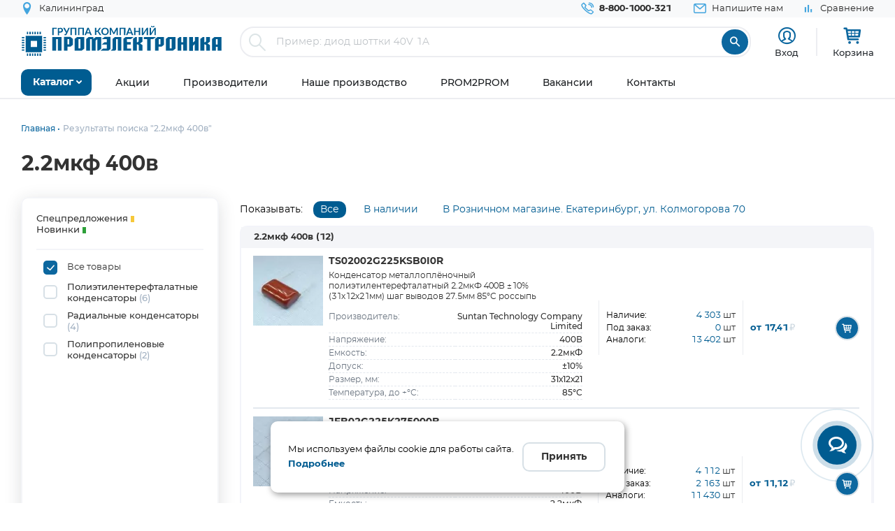

--- FILE ---
content_type: text/html; charset=UTF-8
request_url: https://www.promelec.ru/catalog-popular/2-2mkf-400v/
body_size: 19081
content:


<!DOCTYPE html>
<html xmlns="http://www.w3.org/1999/xhtml" lang="ru">
<head>
    <meta http-equiv="Content-Type" content="text/html; charset=utf-8" />
    <meta name="format-detection" content="telephone=no">
    <meta name="viewport" content="width=device-width, initial-scale=1, user-scalable=no, maximum-scale=1">
    <title>2.2мкф 400в купить оптом и в розницу</title>
    <meta name="description" content="2.2мкф 400в, Полиэтилентерефталатные конденсаторы, Радиальные конденсаторы, Полипропиленовые конденсаторы, оптом и в розницу в наличии с доставкой по России" />
    <meta name="keywords" content="" />
    <meta name="color-scheme" content="light">
        
    <link rel="icon" type="image/x-icon" href="https://www.promelec.ru/assets/ws2-bc715fc5/img/favicon.ico" />
    <link rel="preload" as="font" href="https://www.promelec.ru/assets/ws2-bc715fc5/fonts/Montserrat-Regular/Montserrat-Regular.woff2" type="font/woff2" crossorigin="anonymous">
    <link rel="preload" as="font" href="https://www.promelec.ru/assets/ws2-bc715fc5/fonts/Montserrat-Bold/Montserrat-Bold.woff2" type="font/woff2" crossorigin="anonymous">
    <link rel="preload" as="font" href="https://www.promelec.ru/assets/ws2-bc715fc5/fonts/Montserrat-Medium/Montserrat-Medium.woff2" type="font/woff2" crossorigin="anonymous">
    <link rel="preload" as="font" href="https://www.promelec.ru/assets/ws2-bc715fc5/fonts/icomoon/icomoon.woff2?5k7ivm173" type="font/woff2" crossorigin="anonymous">
	
    <link rel="alternate" type="application/rss+xml" href="/news/rss/" title="Промэлектроника — Лента новостей">
    	<link rel="canonical" href="https://www.promelec.ru/catalog-popular/2-2mkf-400v/" />
        <meta property="og:url" content="https://www.promelec.ru/catalog-popular/2-2mkf-400v/"/>
        
        
        
             <meta property="og:type" content="article">
            
    
        
    
    
    <style>
        .loaded .main-wrapper { visibility: hidden; opacity: 0;}.icon-load { background: url(https://www.promelec.ru/assets/ws2-bc715fc5/img/loader.gif) no-repeat left top; width: 40px; height: 40px; position: fixed; left: 50%; top: 50%; margin-left: -20px; margin-top: -20px; display: none; }.loaded .icon-load { display: block; }
    </style>
    <link href="https://www.promelec.ru/assets/ws2-bc715fc5/css/style.min.css?v=1768816882" rel="stylesheet">
<link href="https://www.promelec.ru/assets/ws2-bc715fc5/css/main.css?v=1768202773" rel="stylesheet">
<link href="https://www.promelec.ru/assets/ws2-bc715fc5/css/info.css?v=1665733995" rel="stylesheet" defer="defer">
<link href="https://www.promelec.ru/assets/ws2-bc715fc5/css/tickets.css?v=1665733995" rel="stylesheet" defer="defer">
<link href="https://www.promelec.ru/assets/ws2-bc715fc5/css/intlTelInput.min.css?v=1753351659" rel="stylesheet">
<link href="https://www.promelec.ru/assets/ws2-bc715fc5/css/jquery-ui.min.css?v=1665733995" rel="stylesheet">
<link href="https://www.promelec.ru/assets/ws2-bc715fc5/css/jquery.fancybox.min.css?v=1665733995" rel="stylesheet" defer="defer">
</head>
<body class="loaded2">
<script>
    var assetPath = 'https://www.promelec.ru/assets/ws2-bc715fc5/js';
</script>
<!-- Counters -->


<!-- Yandex.Metrika counter -->
<script type="text/javascript" >
   (function(m,e,t,r,i,k,a){m[i]=m[i]||function(){(m[i].a=m[i].a||[]).push(arguments)};
   m[i].l=1*new Date();
   for (var j = 0; j < document.scripts.length; j++) {if (document.scripts[j].src === r) { return; }}
   k=e.createElement(t),a=e.getElementsByTagName(t)[0],k.async=1,k.src=r,a.parentNode.insertBefore(k,a)})
   (window, document, "script", "https://mc.yandex.ru/metrika/tag.js", "ym");

   ym(17356369, "init", {
        clickmap:true,
        trackLinks:true,
        accurateTrackBounce:true,
        webvisor:false,
        userParams:{ip: "18.217.62.48"},
        ecommerce:"dataLayer"
   });
</script>
<noscript><div><img src="https://mc.yandex.ru/watch/17356369" style="position:absolute; left:-9999px;" alt="" /></div></noscript>
<!-- /Yandex.Metrika counter -->

<!-- Google tag (gtag.js) -->


<!-- Varioqub experiments -->
<script type="text/javascript">
    (function(e, x, pe, r, i, me, nt){
        e[i]=e[i]||function(){(e[i].a=e[i].a||[]).push(arguments)},
            me=x.createElement(pe),me.async=1,me.src=r,nt=x.getElementsByTagName(pe)[0],nt.parentNode.insertBefore(me,nt)})
    (window, document, 'script', 'https://abt.s3.yandex.net/expjs/latest/exp.js', 'ymab');
    ymab('metrika.17356369', 'init'/*, {clientFeatures}, {callback}*/);
</script>






<!-- BEGIN BODY -->
<div class="main-wrapper">
    <!-- BEGIN HEADER -->
    <header class="inner-header">
    <div class="header-top">
        <div class="wrapper">
            <div class="row justify-content-between">
                <div class="col-6 col-md-4 header-top--left-col">
                    
                    <div class="header-city ">
	<a href="#cities_modal" class="js-fancybox header-nav__link">
		<i class="icon-location"></i>
		<span class="js-city-header header-nav__text">Калининград</span>
	</a>

		<div class="drop-nav">
		<div class="drop-nav__cont">
			<div>
				<div class="drop-nav__title">Ваш город Калининград?</div>
				<div class="header-city__buttons">
					<a href="#" class="js-city-modal-link btn btn-red" data-id="50" data-name="Калининград">Да</a>
					<a href="#cities_modal" class="js-fancybox">Нет, выбрать другой</a>
				</div>
			</div>
		</div>
	</div>
	</div>
                </div>
                <div class="col-6 col-md-8 header-top--right-col ">
                    <ul class="header-nav ">
                        <li class="header-nav__item header-nav__item_phone ">
                            <a href="tel:88001000321" class="header-nav__link">
                                <i class="icon-call"></i>
                                <span class="header-nav__text">8-800-1000-321</span>
                            </a>
                        </li>
                        <li class="header-nav__item hide-mob">
                            <a href="#feedback_modal" class="header-nav__link js-fancybox">
                                <i class="icon-email"></i>
                                <span class="header-nav__text">Напишите нам</span>
                            </a>
                        </li>
                        
                                                                        
                        
                        

    <li class="header-nav__item hide-mob b">
        <a href="/compare/" class="header-nav__link compare-link ">
            <i class="icon-bar_chart"></i>
            <span class="header-nav__text">Сравнение</span>
        </a>
    </li>
                        
                        
                                            </ul>
                </div>
            </div>
        </div>
    </div>
    <div class="header-medium">
        <div class="wrapper">
            <a href="/">
                        <span class="logo">
                                <img src="https://www.promelec.ru/assets/ws2-bc715fc5/img/logo_Promelectronica_1.svg" width="288" height="43" class="js-lazy hide-mob" alt="Группа компания Промэлектроника">
                                <img src="https://www.promelec.ru/assets/ws2-bc715fc5/img/logo_Promelectronica_2.svg" width="40" height="40" class="js-lazy show-mob" alt="Группа компания Промэлектроника">
                        </span>
            </a>
            <div class="box-search">
                <form action="https://www.promelec.ru/search/" method="get">
                    <div class="indeterminate"></div>
                    <div class="search js-search">
                        <span class="search__icon"><i class="icon-search"></i></span>
                        <div class="search__fields">
                            <input id="live-search-input" name="query" type="text" class="search__input js-placeholder"
                                   placeholder="Пример: диод шоттки 40V 1A" autocomplete="off" minlength="2" value="">
                            <div class="live-search-list"></div>
                        </div>
                        <input type="submit" class="search__btn" value="&#xe91e" style="font-family: 'icomoon';">
                                            </div>
                </form>
                <div class="header-search-results" id="searchResults">
                    <div class="header-search-results__inner">
                        <div class="header-search-results__list">
                            <a href="#" class="header-search-results__row header-search-results__row-head">
                                <div class="header-search-results__col col_1"><span class="nowrap">Наименование</span></div>
                                <div class="header-search-results__col col_2"><span class="nowrap">Корпус</span></div>
                                <div class="header-search-results__col col_3"><span class="nowrap">Цена от</span></div>
                                <div class="header-search-results__col col_4"><span class="nowrap">Наличие, шт.</span></div>
                                <div class="header-search-results__col col_5"><span class="nowrap">Под заказ, шт.</span></div>
                                <div class="header-search-results__col col_6"><span class="nowrap">Аналогов, шт.</span></div>
                            </a>
                        </div>
                        <div class="header-search-results__counts">
                            <div class="header-search-results__count">Показаны первые 0 результатов</div>
                            <a href="#" class="btn btn-sm btn-red btn_show-results">Все результаты</a>
                        </div>
                    </div>
                </div>
            </div>
            <div class="user-nav">
                <div class="user-nav__item">
    <ul class="login">
                    <li class="login__item" style="
                display: flex;
                flex-direction: column;
                align-items: center;
                font-size: 13px;
                line-height: 18px;">
                <a href="#login" class="login__icon js-fancybox" style="margin: 3px;" title="Вход"><i class="icon-user" style="font-size: 25px;"></i></a>

                <span class="login__item hide-mob">
                    <a href="#login" class="login__link js-fancybox">Вход</a>
                </span>
            </li>
            <!--<li class="login__item hide-mob">
                <a href="https://www.promelec.ru/reg/" class="login__link">Регистрация</a>
            </li>-->
            </ul>
</div>               
                
                <div class="user-nav__item">
    <a href="/basket/" class="user-basket" title="Корзина">
        <i class="icon-shopping-cart"></i>
        
        
        <span class="user-basket__text hide-mob">Корзина</span>
    </a>
</div>
                            </div>
            
            
            <div class="search-mob" id="searchMob">
                <div class="search-mob__inner">
                    <form action="https://www.promelec.ru/search/" method="get">
                        <input name="query"
                               type="text"
                               required
                               class="search-box"
                               autocomplete="off"
                               minlength="2"
                               placeholder="Введите наименование" value="">
                        <button class="reset-icon js-close-search" type="button"><i class="icon-close"></i></button>
                        <button type="submit" class="search__button"><i class="icon-search"></i></button>
                    </form>
                </div>
            </div>
        </div>
    </div>
    <div class="overlay-header" id="overlaySearch"></div>
    <div class="header-bottom">
        <div class="wrapper">
            <nav class="main-nav">
                <ul class="main-nav-list main-nav-catalog">
                    <li class="main-nav-list__item js-with-drop">
                        <a href="#" class="main-nav-list__link catBtn">
                            <span class="main-nav-list__text">Каталог</span>
                            <i class="icon-arrow-down"></i>
                        </a>

                        						
                        <div class="drop-nav">
    <div class="drop-nav__cont">
        <div class="drop-nav__col drop-nav__col_1">
            <ul class="drop-nav-list">
                <li class="drop-nav-list__item js-drop-nav">
                          <a href="/catalog/" data-title="Весь каталог"  class="drop-nav-list__link">
                            Весь каталог
                          </a>
                </li>
                                    <li class=" js-drop-nav">
                          <a href="/catalog/1/" idhref="1" data-u="/catalog/1/" data-id="1" data-title="Микросхемы" data-order="1" class="drop-nav-list__link">
                            Микросхемы
                            <i class="icon-arrow-right-bold"></i>
                        </a>
                    </li>
                                    <li class=" js-drop-nav">
                          <a href="/catalog/3/" idhref="2" data-u="/catalog/3/" data-id="3" data-title="Диоды и тиристоры" data-order="1" class="drop-nav-list__link">
                            Диоды и тиристоры
                            <i class="icon-arrow-right-bold"></i>
                        </a>
                    </li>
                                    <li class=" js-drop-nav">
                          <a href="/catalog/4/" idhref="3" data-u="/catalog/4/" data-id="4" data-title="Транзисторы" data-order="1" class="drop-nav-list__link">
                            Транзисторы
                            <i class="icon-arrow-right-bold"></i>
                        </a>
                    </li>
                                    <li class=" js-drop-nav">
                          <a href="/catalog/1961/" idhref="4" data-u="/catalog/1961/" data-id="1961" data-title="Оптоэлектроника" data-order="1" class="drop-nav-list__link">
                            Оптоэлектроника
                            <i class="icon-arrow-right-bold"></i>
                        </a>
                    </li>
                                    <li class=" js-drop-nav">
                          <a href="/catalog/5/" idhref="5" data-u="/catalog/5/" data-id="5" data-title="Конденсаторы" data-order="1" class="drop-nav-list__link">
                            Конденсаторы
                            <i class="icon-arrow-right-bold"></i>
                        </a>
                    </li>
                                    <li class=" js-drop-nav">
                          <a href="/catalog/6/" idhref="6" data-u="/catalog/6/" data-id="6" data-title="Резисторы" data-order="1" class="drop-nav-list__link">
                            Резисторы
                            <i class="icon-arrow-right-bold"></i>
                        </a>
                    </li>
                                    <li class=" js-drop-nav">
                          <a href="/catalog/1856/" idhref="7" data-u="/catalog/1856/" data-id="1856" data-title="Индуктивные компоненты" data-order="1" class="drop-nav-list__link">
                            Индуктивные компоненты
                            <i class="icon-arrow-right-bold"></i>
                        </a>
                    </li>
                                    <li class=" js-drop-nav">
                          <a href="/catalog/406/" idhref="8" data-u="/catalog/406/" data-id="406" data-title="Разъемы, Соединители" data-order="1" class="drop-nav-list__link">
                            Разъемы, Соединители
                            <i class="icon-arrow-right-bold"></i>
                        </a>
                    </li>
                                    <li class=" js-drop-nav">
                          <a href="/catalog/240/" idhref="9" data-u="/catalog/240/" data-id="240" data-title="Акустика" data-order="1" class="drop-nav-list__link">
                            Акустика
                            <i class="icon-arrow-right-bold"></i>
                        </a>
                    </li>
                                    <li class=" js-drop-nav">
                          <a href="/catalog/407/" idhref="10" data-u="/catalog/407/" data-id="407" data-title="Переключатели" data-order="1" class="drop-nav-list__link">
                            Переключатели
                            <i class="icon-arrow-right-bold"></i>
                        </a>
                    </li>
                                    <li class=" js-drop-nav">
                          <a href="/catalog/408/" idhref="11" data-u="/catalog/408/" data-id="408" data-title="Реле" data-order="1" class="drop-nav-list__link">
                            Реле
                            <i class="icon-arrow-right-bold"></i>
                        </a>
                    </li>
                                    <li class=" js-drop-nav">
                          <a href="/catalog/409/" idhref="12" data-u="/catalog/409/" data-id="409" data-title="Кварцы, фильтры, осцилляторы" data-order="1" class="drop-nav-list__link">
                            Кварцы, фильтры, осцилляторы
                            <i class="icon-arrow-right-bold"></i>
                        </a>
                    </li>
                                    <li class=" js-drop-nav">
                          <a href="/catalog/411/" idhref="13" data-u="/catalog/411/" data-id="411" data-title="Устройства защиты" data-order="1" class="drop-nav-list__link">
                            Устройства защиты
                            <i class="icon-arrow-right-bold"></i>
                        </a>
                    </li>
                                    <li class=" js-drop-nav">
                          <a href="/catalog/412/" idhref="14" data-u="/catalog/412/" data-id="412" data-title="Электромеханические компоненты" data-order="1" class="drop-nav-list__link">
                            Электромеханические компоненты
                            <i class="icon-arrow-right-bold"></i>
                        </a>
                    </li>
                                    <li class=" js-drop-nav">
                          <a href="/catalog/413/" idhref="15" data-u="/catalog/413/" data-id="413" data-title="Готовые изделия" data-order="1" class="drop-nav-list__link">
                            Готовые изделия
                            <i class="icon-arrow-right-bold"></i>
                        </a>
                    </li>
                                    <li class=" js-drop-nav">
                          <a href="/catalog/1699/" idhref="16" data-u="/catalog/1699/" data-id="1699" data-title="Источники питания" data-order="1" class="drop-nav-list__link">
                            Источники питания
                            <i class="icon-arrow-right-bold"></i>
                        </a>
                    </li>
                                    <li class=" js-drop-nav">
                          <a href="/catalog/1640/" idhref="17" data-u="/catalog/1640/" data-id="1640" data-title="Беспроводное оборудование" data-order="1" class="drop-nav-list__link">
                            Беспроводное оборудование
                            <i class="icon-arrow-right-bold"></i>
                        </a>
                    </li>
                                    <li class=" js-drop-nav">
                          <a href="/catalog/1712/" idhref="18" data-u="/catalog/1712/" data-id="1712" data-title="Промышленная автоматизация" data-order="1" class="drop-nav-list__link">
                            Промышленная автоматизация
                            <i class="icon-arrow-right-bold"></i>
                        </a>
                    </li>
                                    <li class=" js-drop-nav">
                          <a href="/catalog/1812/" idhref="19" data-u="/catalog/1812/" data-id="1812" data-title="Средства разработки, конструкторы" data-order="1" class="drop-nav-list__link">
                            Средства разработки, конструкторы
                            <i class="icon-arrow-right-bold"></i>
                        </a>
                    </li>
                                    <li class=" js-drop-nav">
                          <a href="/catalog/1770/" idhref="20" data-u="/catalog/1770/" data-id="1770" data-title="Датчики" data-order="1" class="drop-nav-list__link">
                            Датчики
                            <i class="icon-arrow-right-bold"></i>
                        </a>
                    </li>
                                    <li class=" js-drop-nav">
                          <a href="/catalog/1691/" idhref="21" data-u="/catalog/1691/" data-id="1691" data-title="Светотехнические изделия" data-order="1" class="drop-nav-list__link">
                            Светотехнические изделия
                            <i class="icon-arrow-right-bold"></i>
                        </a>
                    </li>
                                    <li class=" js-drop-nav">
                          <a href="/catalog/2082/" idhref="22" data-u="/catalog/2082/" data-id="2082" data-title="Измерительные приборы" data-order="1" class="drop-nav-list__link">
                            Измерительные приборы
                            <i class="icon-arrow-right-bold"></i>
                        </a>
                    </li>
                                    <li class=" js-drop-nav">
                          <a href="/catalog/2207/" idhref="23" data-u="/catalog/2207/" data-id="2207" data-title="Паяльное оборудование" data-order="1" class="drop-nav-list__link">
                            Паяльное оборудование
                            <i class="icon-arrow-right-bold"></i>
                        </a>
                    </li>
                                    <li class=" js-drop-nav">
                          <a href="/catalog/2543/" idhref="997" data-u="/catalog/2543/" data-id="2543" data-title="Заказные позиции" data-order="1" class="drop-nav-list__link">
                            Заказные позиции
                            <i class="icon-arrow-right-bold"></i>
                        </a>
                    </li>
                                    <li class=" js-drop-nav">
                          <a href="/catalog/5001738/" idhref="1145" data-u="/catalog/5001738/" data-id="5001738" data-title="Соединители для электротехники, компоненты АСУТП" data-order="1" class="drop-nav-list__link">
                            Соединители для электротехники, компоненты АСУТП
                            <i class="icon-arrow-right-bold"></i>
                        </a>
                    </li>
                                    <li class=" js-drop-nav">
                          <a href="/catalog/2738/" idhref="1406" data-u="/catalog/2738/" data-id="2738" data-title="Электротехника Degson" data-order="1" class="drop-nav-list__link">
                            Электротехника Degson
                            <i class="icon-arrow-right-bold"></i>
                        </a>
                    </li>
                                    <li class=" js-drop-nav">
                          <a href="/catalog/2805/" idhref="1890" data-u="/catalog/2805/" data-id="2805" data-title="Электрооборудование" data-order="1" class="drop-nav-list__link">
                            Электрооборудование
                            <i class="icon-arrow-right-bold"></i>
                        </a>
                    </li>
                                    <li class=" js-drop-nav">
                          <a href="/catalog/3272/" idhref="2319" data-u="/catalog/3272/" data-id="3272" data-title="Инструмент" data-order="1" class="drop-nav-list__link">
                            Инструмент
                            <i class="icon-arrow-right-bold"></i>
                        </a>
                    </li>
                                    <li class=" js-drop-nav">
                          <a href="/catalog/5203/" idhref="2469" data-u="/catalog/5203/" data-id="5203" data-title="Низковольтное оборудование" data-order="1" class="drop-nav-list__link">
                            Низковольтное оборудование
                            <i class="icon-arrow-right-bold"></i>
                        </a>
                    </li>
                                    <li class=" js-drop-nav">
                          <a href="/catalog/5290/" idhref="2542" data-u="/catalog/5290/" data-id="5290" data-title="Щитовое оборудование" data-order="1" class="drop-nav-list__link">
                            Щитовое оборудование
                            <i class="icon-arrow-right-bold"></i>
                        </a>
                    </li>
                                    <li class=" js-drop-nav">
                          <a href="/catalog/5162/" idhref="2554" data-u="/catalog/5162/" data-id="5162" data-title="Кабельно-проводниковая продукция и изделия для прокладки кабеля" data-order="1" class="drop-nav-list__link">
                            Кабельно-проводниковая продукция и изделия для прокладки кабеля
                            <i class="icon-arrow-right-bold"></i>
                        </a>
                    </li>
                                    <li class=" js-drop-nav">
                          <a href="/catalog/5307/" idhref="2666" data-u="/catalog/5307/" data-id="5307" data-title="Электроустановочное оборудование" data-order="1" class="drop-nav-list__link">
                            Электроустановочное оборудование
                            <i class="icon-arrow-right-bold"></i>
                        </a>
                    </li>
                                    <li class=" js-drop-nav">
                          <a href="/catalog/5481/" idhref="2747" data-u="/catalog/5481/" data-id="5481" data-title="Крепеж и метизы" data-order="1" class="drop-nav-list__link">
                            Крепеж и метизы
                            <i class="icon-arrow-right-bold"></i>
                        </a>
                    </li>
                                    <li class=" js-drop-nav">
                          <a href="/catalog/5471/" idhref="2748" data-u="/catalog/5471/" data-id="5471" data-title="Автоматизация" data-order="1" class="drop-nav-list__link">
                            Автоматизация
                            <i class="icon-arrow-right-bold"></i>
                        </a>
                    </li>
                            </ul>
        </div>
		<div class="drop-nav__col drop-nav__col_2"></div>
		<div class="drop-nav__col drop-nav__col_3"></div>
		
                           
                                </div>
</div>
						
                       

                    </li>
                </ul>


                <ul class="main-nav-list main-nav-mob">
                    <li class="main-nav-list__contact show-mob">
                        <ul class="header-nav">
                            <li class="header-nav__item header-nav__item_phone">
                                <a href="tel:88001000321" class="header-nav__link">
                                    <i class="icon-call"></i>
                                    <span class="header-nav__text">8 800 1000-321</span>
                                </a>
                            </li>
                            <li class="header-nav__item">
                                <a href="#feedback_modal" class="header-nav__link js-fancybox">
                                    <i class="icon-email"></i>
                                    <span class="header-nav__text">Напишите нам</span>
                                </a>
                            </li>
                        </ul>
                    </li>

                    
                            <li class="main-nav-list__item ">
        <a href="https://www.promelec.ru/discounts/" class="main-nav-list__link">
            <span class="main-nav-list__text">Акции</span>
                    </a>

        
    </li>
        <li class="main-nav-list__item ">
        <a href="https://www.promelec.ru/brands/" class="main-nav-list__link">
            <span class="main-nav-list__text">Производители</span>
                    </a>

        
    </li>
        <li class="main-nav-list__item ">
        <a href="https://www.promelec.ru/production/" class="main-nav-list__link">
            <span class="main-nav-list__text">Наше производство</span>
                    </a>

        
    </li>
        <li class="main-nav-list__item ">
        <a href="https://office.promelec.ru/info//" class="main-nav-list__link">
            <span class="main-nav-list__text">PROM2PROM</span>
                    </a>

        
    </li>
        <li class="main-nav-list__item ">
        <a href="https://www.promelec.ru/jobs/" class="main-nav-list__link">
            <span class="main-nav-list__text">Вакансии</span>
                    </a>

        
    </li>
        <li class="main-nav-list__item ">
        <a href="https://www.promelec.ru/contacts/" class="main-nav-list__link">
            <span class="main-nav-list__text">Контакты</span>
                    </a>

        
    </li>


                </ul>
                <a href="#" class="button-nav show-tablet js-button-nav">
                    <span class="button-nav__text">Меню</span>
                    <span class="button-nav__icon">
                            <span></span>
                            <span></span>
                            <span></span>
                            </span>
                </a>
            </nav>
        </div>
    </div>
</header>
    <!-- HEADER EOF   -->
    
    <!-- BEGIN CONTENT -->
    <main class="content">
        <div class="wrapper">
            
            <div class="box-bread-crumbs">
    <ul class="bread-crambs" itemscope itemtype="https://schema.org/BreadcrumbList">
		        			            <li class="bread-crambs__item" itemprop="itemListElement" itemscope itemtype="https://schema.org/ListItem">
                                    <a href="/" class="bread-crambs__link " itemprop="item"><span itemprop="name">Главная</span></a><meta itemprop="position" content="1" />
                                                </li>
        			            <li class="bread-crambs__item" itemprop="itemListElement" itemscope itemtype="https://schema.org/ListItem">
                                   <span itemprop="name">Результаты поиска "2.2мкф 400в"</span><meta itemprop="position" content="2" />
                            </li>
            </ul>
</div>
    
<style> 
@media screen and (max-width: 767px) {
 
    .box-bread-crumbs {
            background-color: var(--gray-light);
    padding: 10px;
    margin: 10px 0;
    border-radius: var(--radius);
    }
    
    
 .bread-crambs__item, .bread-crambs__item:first-child {
        display: inline-block;
    }
    .bread-crambs__item a::after {
        content: "";
    }
 .bread-crambs__item:not(:nth-last-child(2)) {
        display: inline-block;
       display: none; 
    }
 .bread-crambs__item::before {
        font-family: icomoon;
        content: "\e901";
    }   
}
</style>    

                
    
    <h1>2.2мкф 400в</h1>
    <div class="box-promo-page box-spec-page">
        <div class="box-faset box-new-products box-spec">
            <div class="row">
                <div class="col-12 col-xl-3 aside-filter-col hide-mob">
                    <a href="#" class="btn btn-border show-lg show-mob-filter js-show-mob-filter">Фильтр</a>
                    <div class="aside-filter">
                        <div class="search-legend aside-filter__item">
                            <ul>
                                <li><span class="label-text">Спецпредложения <span class="label-circle label-circle_yellow"></span></span></li>
                                                               <li><span class="label-text">Новинки <span class="label-circle label-circle_green"></span></span></li>
                            </ul>
                        </div>
                        <ul class="list-check jsSpecFilter">
                            <li class="list-check__item">
                                <label class="list-check__label">
                                    <input id="filter-all" type="checkbox" name="new-products" checked>
                                    <span class="list-check__icon"><i class="icon-chek"></i></span>
                                    <span class="label-text">Все товары</span>
                                </label>
                            </li>
                                                            <li class="list-check__item">
                                    <label class="list-check__label">
                                        <input type="checkbox"
                                               name="new-products" 
                                               data-spec-filter="398">
                                        <span class="list-check__icon"><i class="icon-chek"></i></span>
                                        <span class="label-text">Полиэтилентерефталатные конденсаторы <span>(6)</span></span>
                                    </label>
                                </li>
                                                            <li class="list-check__item">
                                    <label class="list-check__label">
                                        <input type="checkbox"
                                               name="new-products" 
                                               data-spec-filter="231">
                                        <span class="list-check__icon"><i class="icon-chek"></i></span>
                                        <span class="label-text">Радиальные конденсаторы <span>(4)</span></span>
                                    </label>
                                </li>
                                                            <li class="list-check__item">
                                    <label class="list-check__label">
                                        <input type="checkbox"
                                               name="new-products" 
                                               data-spec-filter="618">
                                        <span class="list-check__icon"><i class="icon-chek"></i></span>
                                        <span class="label-text">Полипропиленовые конденсаторы <span>(2)</span></span>
                                    </label>
                                </li>
                                                    </ul>
                    </div>
                </div>
                        <!-- -->
                 <div class="col-12 col-xl-9">
    <div class="faset-sorting-line">
            <ul class="faset-sort hide-mob">
                <li>
                    <div class="col-sort sort-title">
                        Показывать:
                    </div>
                    <div class="col-sort  sort-item_1">
                        <a href="#" class="jsSort active" data-field="all">Все</a>
                    </div>
                    <div class="col-sort  sort-item_2">
                        <a href="#" class="jsSort " data-field="instock">В наличии</a>
                    </div>
                    <div class="col-sort  sort-item_3">
                        <a href="#" class="jsSort " data-field="kolm">В Розничном магазине. Екатеринбург, ул. Колмогорова 70</a>
                    </div>

                </li>

                <li>
                    <div class="view-group hide-tab">
                        <a href="#" class="viewBtn sel-view" data-value="compact" title="Компактный вид"><i class="icon-list" ></i></a>
                        <a href="#" class="viewBtn " data-value="table"  title="Табличный вид"><i class="icon-table"></i></a>
                    </div>
                </li>
            </ul>
    </div>
                   
                    
    <div class="box-faset-list">

            <div class="box-faset-list__left">

                <div class="table-goods-list-left">
                    <div class="faset-list__category hide-mob">2.2мкф 400в <span>(12)</span></div>
                    <div class="table-list faset-table js-faset-table">
                        <div class="js-block">
                            <div class="js-items">
                                                                                                                                                                                                                                                                                                                                                                

                                    <div class="table-list__item ">
                                        <div class="col-table col-table_1">
                                            <div class="product-preview">
                                                                                                                                                                                                                                                           <a href="https://www.promelec.ru/product/70229/" >
                                                        <img  data-src="/fs/cache/77/5b/9f/bc/72dc3be5c544f5675f51a9a7.jpg" class="js-lazy product-img" alt="" style="background-color: #f4f5f8;"/>
                                                    </a>
                                                                                                                                                         
                                                
                                                
                                                
                                                
                                               
                                                <span class="product-preview__text">
                                                    <a href="https://www.promelec.ru/product/70229/" class="product-preview__title link-title" title="TS02002G225KSB0I0R">TS02002G225KSB0I0R</a>
                                                    <span class="product-preview__code" style="padding-bottom: 12px;color: #303030;font-size: 12px;">Конденсатор металлоплёночный полиэтилентерефталатный 2.2мкФ 400В ±10% (31х12х21мм) шаг выводов 27.5мм 85°С россыпь </span> 
                                                    
                                                    <div class="param-row">
                                                    <div class="param-cell ">Производитель:</div><div class="param-cell">Suntan Technology Company Limited</i></div></div>
                                                
                                                                                                    <div class="param-row">
                                                                                                                                                                    <div class="param-cell hide-mob">Напряжение:</div><div class="param-cell hide-mob">400В</div>
                                                                                                        </div>     
                                                                                                    <div class="param-row">
                                                                                                                                                                    <div class="param-cell hide-mob">Емкость:</div><div class="param-cell hide-mob">2.2мкФ</div>
                                                                                                        </div>     
                                                                                                    <div class="param-row">
                                                                                                                                                                    <div class="param-cell hide-mob">Допуск:</div><div class="param-cell hide-mob">±10%</div>
                                                                                                        </div>     
                                                                                                    <div class="param-row">
                                                                                                                                                                    <div class="param-cell hide-mob">Размер, мм:</div><div class="param-cell hide-mob">31х12х21</div>
                                                                                                        </div>     
                                                                                                    <div class="param-row">
                                                                                                                                                                    <div class="param-cell hide-mob">Температура, до +°С:</div><div class="param-cell hide-mob">85°C</div>
                                                                                                        </div>     
                                                                                                </span>
                                            </div>
                                        </div>
                                         
                                                                                    <div class="col-table col-table_2">
                                                <div class="col-table-amount" style="padding: 5px 0;width: 100%;" >
                                                            <div style="display: flex;">
                                                                    <div class="table-list__mob-title " style="font-size:12px; flex-grow: 1;">Наличие:</div>
                                                                    <div class="table-list__counter" style="flex-grow: 1; text-align: right;"><span style="color: var(--price-color);">4 303</span> <span>шт</span></div><br/>
                                                            </div>
                                                            <div style="display: flex;">
                                                                    <div class="table-list__mob-title " style="font-size:12px; flex-grow: 1;">Под заказ:</div>
                                                                    <div class="table-list__counter" style="flex-grow: 1; text-align: right;"><span style="color: var(--price-color);">0</span> <span>шт</span></div>
                                                            </div>

                                                             
                                                            <div style="display: flex;">
                                                                    <div class="table-list__mob-title " style="font-size:12px; flex-grow: 1;">Аналоги:</div>
                                                                    <div class="table-list__counter" style="flex-grow: 1; text-align: right;"><span style="color: var(--price-color);">13 402</span> <span>шт</span></div>
                                                            </div>
                                                                                                                    </div>
                                                                                            </div>
                                            <div class="col-table col-table_3">
                                                <div class="table-list__mob-title show-mob">Цена от:</div>
                                                <span class="table-list__price price-color">от 17,41<span class="rub">₽</span></span>
                                            </div>
                                            <div class="col-table col-table_5">
                                                
                                                                                                                                                     <a data-fancybox="quick-basket" data-type="ajax"
                                                   data-src="/directrequest/orders/basket/get-quick-add-to-basket-window.html/?id=14036"
                                                   class="basket-icon-link  jsAddGoodsToBasketInList"><i class="icon-shopping-cart"></i></a>
                                                     
                                                
                                                
                                            </div>
                                                                            </div>
                                                                                                                                                                                                                                                                                                                                

                                    <div class="table-list__item ">
                                        <div class="col-table col-table_1">
                                            <div class="product-preview">
                                                                                                                                                                                                                                                           <a href="https://www.promelec.ru/product/342091/" >
                                                        <img  data-src="/fs/cache/b9/0a/17/74/43a17cf2d250c55cfbbda72a.jpg" class="js-lazy product-img" alt="" style="background-color: #f4f5f8;"/>
                                                    </a>
                                                                                                                                                         
                                                
                                                
                                                
                                                
                                               
                                                <span class="product-preview__text">
                                                    <a href="https://www.promelec.ru/product/342091/" class="product-preview__title link-title" title="JFB02G225K275000B">JFB02G225K275000B</a>
                                                    <span class="product-preview__code" style="padding-bottom: 12px;color: #303030;font-size: 12px;">Конденсатор металлоплёночный полиэтилентерефталатный 2.2мкФ 400В 10% (32 X 13 X 20.5мм) радиальные выводы 27.5мм 85°С россыпь </span> 
                                                    
                                                    <div class="param-row">
                                                    <div class="param-cell ">Производитель:</div><div class="param-cell">JB Capacitors Company</i></div></div>
                                                
                                                                                                    <div class="param-row">
                                                                                                                                                                    <div class="param-cell hide-mob">Напряжение:</div><div class="param-cell hide-mob">400В</div>
                                                                                                        </div>     
                                                                                                    <div class="param-row">
                                                                                                                                                                    <div class="param-cell hide-mob">Емкость:</div><div class="param-cell hide-mob">2.2мкФ</div>
                                                                                                        </div>     
                                                                                                    <div class="param-row">
                                                                                                                                                                    <div class="param-cell hide-mob">Допуск:</div><div class="param-cell hide-mob">±10%</div>
                                                                                                        </div>     
                                                                                                    <div class="param-row">
                                                                                                                                                                    <div class="param-cell hide-mob">Размер, мм:</div><div class="param-cell hide-mob">7.5х12.5х4</div>
                                                                                                        </div>     
                                                                                                    <div class="param-row">
                                                                                                                                                                    <div class="param-cell hide-mob">Температура, до +°С:</div><div class="param-cell hide-mob">85°C</div>
                                                                                                        </div>     
                                                                                                </span>
                                            </div>
                                        </div>
                                         
                                                                                    <div class="col-table col-table_2">
                                                <div class="col-table-amount" style="padding: 5px 0;width: 100%;" >
                                                            <div style="display: flex;">
                                                                    <div class="table-list__mob-title " style="font-size:12px; flex-grow: 1;">Наличие:</div>
                                                                    <div class="table-list__counter" style="flex-grow: 1; text-align: right;"><span style="color: var(--price-color);">4 112</span> <span>шт</span></div><br/>
                                                            </div>
                                                            <div style="display: flex;">
                                                                    <div class="table-list__mob-title " style="font-size:12px; flex-grow: 1;">Под заказ:</div>
                                                                    <div class="table-list__counter" style="flex-grow: 1; text-align: right;"><span style="color: var(--price-color);">2 163</span> <span>шт</span></div>
                                                            </div>

                                                             
                                                            <div style="display: flex;">
                                                                    <div class="table-list__mob-title " style="font-size:12px; flex-grow: 1;">Аналоги:</div>
                                                                    <div class="table-list__counter" style="flex-grow: 1; text-align: right;"><span style="color: var(--price-color);">11 430</span> <span>шт</span></div>
                                                            </div>
                                                                                                                    </div>
                                                                                            </div>
                                            <div class="col-table col-table_3">
                                                <div class="table-list__mob-title show-mob">Цена от:</div>
                                                <span class="table-list__price price-color">от 11,12<span class="rub">₽</span></span>
                                            </div>
                                            <div class="col-table col-table_5">
                                                
                                                                                                                                                     <a data-fancybox="quick-basket" data-type="ajax"
                                                   data-src="/directrequest/orders/basket/get-quick-add-to-basket-window.html/?id=82800"
                                                   class="basket-icon-link  jsAddGoodsToBasketInList"><i class="icon-shopping-cart"></i></a>
                                                     
                                                
                                                
                                            </div>
                                                                            </div>
                                                                                                                                                                                                                                                                                                                                

                                    <div class="table-list__item table-list__item_label_orange">
                                        <div class="col-table col-table_1">
                                            <div class="product-preview">
                                                                                                                                                                                                                                                           <a href="https://www.promelec.ru/product/408946/" >
                                                        <img  data-src="/fs/cache/cf/bd/b7/fc/57b26abe91377518161e2bd9.jpg" class="js-lazy product-img" alt="" style="background-color: #f4f5f8;"/>
                                                    </a>
                                                                                                                                                         
                                                
                                                
                                                
                                                
                                               
                                                <span class="product-preview__text">
                                                    <a href="https://www.promelec.ru/product/408946/" class="product-preview__title link-title" title="B32524Q6225J000">B32524Q6225J000</a>
                                                    <span class="product-preview__code" style="padding-bottom: 12px;color: #303030;font-size: 12px;">Конденсатор металлоплёночный полиэтилентерефталатный 2.2мкФ 400В ±5% (31.5х11х21мм) шаг выводов 27.5мм 125°С автомобильного применения россыпь </span> 
                                                    
                                                    <div class="param-row">
                                                    <div class="param-cell ">Производитель:</div><div class="param-cell">TDK</i></div></div>
                                                
                                                                                                    <div class="param-row">
                                                                                                                                                                    <div class="param-cell hide-mob">Напряжение:</div><div class="param-cell hide-mob">400В</div>
                                                                                                        </div>     
                                                                                                    <div class="param-row">
                                                                                                                                                                    <div class="param-cell hide-mob">Емкость:</div><div class="param-cell hide-mob">2.2мкФ</div>
                                                                                                        </div>     
                                                                                                    <div class="param-row">
                                                                                                                                                                    <div class="param-cell hide-mob">Допуск:</div><div class="param-cell hide-mob">±5%</div>
                                                                                                        </div>     
                                                                                                </span>
                                            </div>
                                        </div>
                                         
                                                                                    <div class="col-table col-table_2">
                                                <div class="col-table-amount" style="padding: 5px 0;width: 100%;" >
                                                            <div style="display: flex;">
                                                                    <div class="table-list__mob-title " style="font-size:12px; flex-grow: 1;">Наличие:</div>
                                                                    <div class="table-list__counter" style="flex-grow: 1; text-align: right;"><span style="color: var(--price-color);">225</span> <span>шт</span></div><br/>
                                                            </div>
                                                            <div style="display: flex;">
                                                                    <div class="table-list__mob-title " style="font-size:12px; flex-grow: 1;">Под заказ:</div>
                                                                    <div class="table-list__counter" style="flex-grow: 1; text-align: right;"><span style="color: var(--price-color);">1 000</span> <span>шт</span></div>
                                                            </div>

                                                                                                                    </div>
                                                                                            </div>
                                            <div class="col-table col-table_3">
                                                <div class="table-list__mob-title show-mob">Цена от:</div>
                                                <span class="table-list__price price-color">от 155,08<span class="rub">₽</span></span>
                                            </div>
                                            <div class="col-table col-table_5">
                                                
                                                                                                                                                     <a data-fancybox="quick-basket" data-type="ajax"
                                                   data-src="/directrequest/orders/basket/get-quick-add-to-basket-window.html/?id=159963"
                                                   class="basket-icon-link  jsAddGoodsToBasketInList"><i class="icon-shopping-cart"></i></a>
                                                     
                                                
                                                
                                            </div>
                                                                            </div>
                                                                                                                                                                                                                                                                                                                                

                                    <div class="table-list__item table-list__item_label_orange">
                                        <div class="col-table col-table_1">
                                            <div class="product-preview">
                                                                                                                                                                                                                                                           <a href="https://www.promelec.ru/product/b32654a4225j000-kondensator-metalloplyonochnyiy-polipropilenovyiy-22mkf-400v-5-315h14h245mm-radialnyiy-vyisokotemperaturnyiy-275mm-110s-avtomobilnogo-primeneniya-rossyip-384921/" >
                                                        <img  data-src="/fs/cache/29/6c/9a/bd/5740bc36bbdb5a9010cd0b02.jpg" class="js-lazy product-img" alt="" style="background-color: #f4f5f8;"/>
                                                    </a>
                                                                                                                                                         
                                                
                                                
                                                
                                                
                                               
                                                <span class="product-preview__text">
                                                    <a href="https://www.promelec.ru/product/b32654a4225j000-kondensator-metalloplyonochnyiy-polipropilenovyiy-22mkf-400v-5-315h14h245mm-radialnyiy-vyisokotemperaturnyiy-275mm-110s-avtomobilnogo-primeneniya-rossyip-384921/" class="product-preview__title link-title" title="B32654A4225J000">B32654A4225J000</a>
                                                    <span class="product-preview__code" style="padding-bottom: 12px;color: #303030;font-size: 12px;">Конденсатор металлоплёночный полипропиленовый 2.2мкФ 400В ±5% (31.5х14х24.5мм) радиальный высокотемпературный 27.5мм 110°С автомобильного применения россыпь </span> 
                                                    
                                                    <div class="param-row">
                                                    <div class="param-cell ">Производитель:</div><div class="param-cell">TDK</i></div></div>
                                                
                                                                                                    <div class="param-row">
                                                                                                                                                                    <div class="param-cell hide-mob">Напряжение:</div><div class="param-cell hide-mob">400В</div>
                                                                                                        </div>     
                                                                                                    <div class="param-row">
                                                                                                                                                                    <div class="param-cell hide-mob">Емкость:</div><div class="param-cell hide-mob">2.2мкФ</div>
                                                                                                        </div>     
                                                                                                    <div class="param-row">
                                                                                                                                                                    <div class="param-cell hide-mob">Допуск:</div><div class="param-cell hide-mob">±5%</div>
                                                                                                        </div>     
                                                                                                    <div class="param-row">
                                                                                                                                                                    <div class="param-cell hide-mob">Размер, мм:</div><div class="param-cell hide-mob">31.5x14x24.5</div>
                                                                                                        </div>     
                                                                                                    <div class="param-row">
                                                                                                                                                                    <div class="param-cell hide-mob">Температура, до +°С:</div><div class="param-cell hide-mob">+110°C</div>
                                                                                                        </div>     
                                                                                                </span>
                                            </div>
                                        </div>
                                         
                                                                                    <div class="col-table col-table_2">
                                                <div class="col-table-amount" style="padding: 5px 0;width: 100%;" >
                                                            <div style="display: flex;">
                                                                    <div class="table-list__mob-title " style="font-size:12px; flex-grow: 1;">Наличие:</div>
                                                                    <div class="table-list__counter" style="flex-grow: 1; text-align: right;"><span style="color: var(--price-color);">161</span> <span>шт</span></div><br/>
                                                            </div>
                                                            <div style="display: flex;">
                                                                    <div class="table-list__mob-title " style="font-size:12px; flex-grow: 1;">Под заказ:</div>
                                                                    <div class="table-list__counter" style="flex-grow: 1; text-align: right;"><span style="color: var(--price-color);">0</span> <span>шт</span></div>
                                                            </div>

                                                                                                                    </div>
                                                                                            </div>
                                            <div class="col-table col-table_3">
                                                <div class="table-list__mob-title show-mob">Цена от:</div>
                                                <span class="table-list__price price-color">от 181,83<span class="rub">₽</span></span>
                                            </div>
                                            <div class="col-table col-table_5">
                                                
                                                                                                                                                     <a data-fancybox="quick-basket" data-type="ajax"
                                                   data-src="/directrequest/orders/basket/get-quick-add-to-basket-window.html/?id=130717"
                                                   class="basket-icon-link  jsAddGoodsToBasketInList"><i class="icon-shopping-cart"></i></a>
                                                     
                                                
                                                
                                            </div>
                                                                            </div>
                                                                                                                                                                                                                                                                                                                                

                                    <div class="table-list__item ">
                                        <div class="col-table col-table_1">
                                            <div class="product-preview">
                                                                                                                                                                                                                                                           <a href="https://www.promelec.ru/product/396663/" class="product-preview__img">
                                                        <svg class="icon-preview-img">
                                                        <use xlink:href="https://www.promelec.ru/assets/ws2-bc715fc5/img/sprite.svg#preview-img"></use>
                                                        </svg>
                                                    </a>
                                                                                                     
                                                
                                                
                                                
                                                
                                               
                                                <span class="product-preview__text">
                                                    <a href="https://www.promelec.ru/product/396663/" class="product-preview__title link-title" title="MER225J2GBA">MER225J2GBA</a>
                                                    <span class="product-preview__code" style="padding-bottom: 12px;color: #303030;font-size: 12px;">Конденсатор металлоплёночный полиэтилентерефталатный 2.2мкФ 400В ±5% (30х16х26мм) шаг выводов 27.5мм 105°С россыпь </span> 
                                                    
                                                    <div class="param-row">
                                                    <div class="param-cell ">Производитель:</div><div class="param-cell">HITANO</i></div></div>
                                                
                                                                                                    <div class="param-row">
                                                                                                                                                                    <div class="param-cell hide-mob">Напряжение:</div><div class="param-cell hide-mob">400В</div>
                                                                                                        </div>     
                                                                                                    <div class="param-row">
                                                                                                                                                                    <div class="param-cell hide-mob">Емкость:</div><div class="param-cell hide-mob">2.2мкФ</div>
                                                                                                        </div>     
                                                                                                    <div class="param-row">
                                                                                                                                                                    <div class="param-cell hide-mob">Допуск:</div><div class="param-cell hide-mob">±5%</div>
                                                                                                        </div>     
                                                                                                    <div class="param-row">
                                                                                                                                                                    <div class="param-cell hide-mob">Размер, мм:</div><div class="param-cell hide-mob">30х16х26</div>
                                                                                                        </div>     
                                                                                                    <div class="param-row">
                                                                                                                                                                    <div class="param-cell hide-mob">Температура, до +°С:</div><div class="param-cell hide-mob">105°C</div>
                                                                                                        </div>     
                                                                                                </span>
                                            </div>
                                        </div>
                                         
                                                                                    <div class="col-table col-table_2">
                                                <div class="col-table-amount" style="padding: 5px 0;width: 100%;" >
                                                            <div style="display: flex;">
                                                                    <div class="table-list__mob-title " style="font-size:12px; flex-grow: 1;">Наличие:</div>
                                                                    <div class="table-list__counter" style="flex-grow: 1; text-align: right;"><span style="color: var(--price-color);">0</span> <span>шт</span></div><br/>
                                                            </div>
                                                            <div style="display: flex;">
                                                                    <div class="table-list__mob-title " style="font-size:12px; flex-grow: 1;">Под заказ:</div>
                                                                    <div class="table-list__counter" style="flex-grow: 1; text-align: right;"><span style="color: var(--price-color);">200</span> <span>шт</span></div>
                                                            </div>

                                                                                                                    </div>
                                                                                            </div>
                                            <div class="col-table col-table_3">
                                                <div class="table-list__mob-title show-mob">Цена от:</div>
                                                <span class="table-list__price price-color">от 45,28<span class="rub">₽</span></span>
                                            </div>
                                            <div class="col-table col-table_5">
                                                
                                                                                                                                                     <a data-fancybox="quick-basket" data-type="ajax"
                                                   data-src="/directrequest/orders/basket/get-quick-add-to-basket-window.html/?id=141810"
                                                   class="basket-icon-link  jsAddGoodsToBasketInList"><i class="icon-shopping-cart"></i></a>
                                                     
                                                
                                                
                                            </div>
                                                                            </div>
                                                                                                                                                                                                                                                                                                                                

                                    <div class="table-list__item ">
                                        <div class="col-table col-table_1">
                                            <div class="product-preview">
                                                                                                                                                                                                                                                           <a href="https://www.promelec.ru/product/321237/" >
                                                        <img  data-src="/fs/cache/67/00/68/27/36ae73fbd4e76d5103d75cbb.jpg" class="js-lazy product-img" alt="" style="background-color: #f4f5f8;"/>
                                                    </a>
                                                                                                                                                         
                                                
                                                
                                                
                                                
                                               
                                                <span class="product-preview__text">
                                                    <a href="https://www.promelec.ru/product/321237/" class="product-preview__title link-title" title="BFC237354225">BFC237354225</a>
                                                    <span class="product-preview__code" style="padding-bottom: 12px;color: #303030;font-size: 12px;">Пленочный конденсатор 2,2мкФ 400VDC/220VAC ±5% 31х13х23мм 105°C </span> 
                                                    
                                                    <div class="param-row">
                                                    <div class="param-cell ">Производитель:</div><div class="param-cell">Vishay</i></div></div>
                                                
                                                                                                    <div class="param-row">
                                                                                                                                                                    <div class="param-cell hide-mob">Напряжение:</div><div class="param-cell hide-mob">400В</div>
                                                                                                        </div>     
                                                                                                    <div class="param-row">
                                                                                                                                                                    <div class="param-cell hide-mob">Емкость:</div><div class="param-cell hide-mob">2.2мкФ</div>
                                                                                                        </div>     
                                                                                                    <div class="param-row">
                                                                                                                                                                    <div class="param-cell hide-mob">Допуск:</div><div class="param-cell hide-mob">±5%</div>
                                                                                                        </div>     
                                                                                                    <div class="param-row">
                                                                                                                                                                    <div class="param-cell hide-mob">Размер, мм:</div><div class="param-cell hide-mob">13х23х31</div>
                                                                                                        </div>     
                                                                                                    <div class="param-row">
                                                                                                                                                                    <div class="param-cell hide-mob">Температура, до +°С:</div><div class="param-cell hide-mob">105°C</div>
                                                                                                        </div>     
                                                                                                </span>
                                            </div>
                                        </div>
                                         
                                                                                    <div class="col-table col-table_2">
                                                <div class="col-table-amount" style="padding: 5px 0;width: 100%;" >
                                                            <div style="display: flex;">
                                                                    <div class="table-list__mob-title " style="font-size:12px; flex-grow: 1;">Наличие:</div>
                                                                    <div class="table-list__counter" style="flex-grow: 1; text-align: right;"><span style="color: var(--price-color);">0</span> <span>шт</span></div><br/>
                                                            </div>
                                                            <div style="display: flex;">
                                                                    <div class="table-list__mob-title " style="font-size:12px; flex-grow: 1;">Под заказ:</div>
                                                                    <div class="table-list__counter" style="flex-grow: 1; text-align: right;"><span style="color: var(--price-color);">1 700</span> <span>шт</span></div>
                                                            </div>

                                                                                                                    </div>
                                                                                            </div>
                                            <div class="col-table col-table_3">
                                                <div class="table-list__mob-title show-mob">Цена от:</div>
                                                <span class="table-list__price price-color">от 44,68<span class="rub">₽</span></span>
                                            </div>
                                            <div class="col-table col-table_5">
                                                
                                                                                                                                                     <a data-fancybox="quick-basket" data-type="ajax"
                                                   data-src="/directrequest/orders/basket/get-quick-add-to-basket-window.html/?id=71842"
                                                   class="basket-icon-link  jsAddGoodsToBasketInList"><i class="icon-shopping-cart"></i></a>
                                                     
                                                
                                                
                                            </div>
                                                                            </div>
                                                                                                                                                                                                                                                                                                                                

                                    <div class="table-list__item table-list__item_label_orange">
                                        <div class="col-table col-table_1">
                                            <div class="product-preview">
                                                                                                                                                                                                                                                           <a href="https://www.promelec.ru/product/526668/" >
                                                        <img  data-src="/fs/cache/b3/8f/ef/2f/cd4c5969a0e6a43bad7f43f7.jpg" class="js-lazy product-img" alt="" style="background-color: #f4f5f8;"/>
                                                    </a>
                                                                                                                                                         
                                                
                                                
                                                
                                                
                                               
                                                <span class="product-preview__text">
                                                    <a href="https://www.promelec.ru/product/526668/" class="product-preview__title link-title" title="TS14012G2R2MSB040R">TS14012G2R2MSB040R</a>
                                                    <span class="product-preview__code" style="padding-bottom: 12px;color: #303030;font-size: 12px;">Конденсатор алюминиевый электролитический 2.2мкФ 400В ±20% (8х12мм) радиальный 3.5мм 30мА 2000часов 105°C россыпь </span> 
                                                    
                                                    <div class="param-row">
                                                    <div class="param-cell ">Производитель:</div><div class="param-cell">Suntan Technology Company Limited</i></div></div>
                                                
                                                                                                    <div class="param-row">
                                                                                                                                                                    <div class="param-cell hide-mob">Емкость:</div><div class="param-cell hide-mob">2.2 мкФ</div>
                                                                                                        </div>     
                                                                                                    <div class="param-row">
                                                                                                                                                                    <div class="param-cell hide-mob">Напряжение:</div><div class="param-cell hide-mob">400 В</div>
                                                                                                        </div>     
                                                                                                    <div class="param-row">
                                                                                                                                                                    <div class="param-cell hide-mob">Диапазон рабочих температур:</div><div class="param-cell hide-mob">105°C</div>
                                                                                                        </div>     
                                                                                                    <div class="param-row">
                                                                                                                                                                    <div class="param-cell hide-mob">Допуск:</div><div class="param-cell hide-mob">±20%</div>
                                                                                                        </div>     
                                                                                                    <div class="param-row">
                                                                                                                                                                    <div class="param-cell hide-mob">Размер, мм:</div><div class="param-cell hide-mob">8X12</div>
                                                                                                        </div>     
                                                                                                </span>
                                            </div>
                                        </div>
                                         
                                                                                    <div class="col-table col-table_2">
                                                <div class="col-table-amount" style="padding: 5px 0;width: 100%;" >
                                                            <div style="display: flex;">
                                                                    <div class="table-list__mob-title " style="font-size:12px; flex-grow: 1;">Наличие:</div>
                                                                    <div class="table-list__counter" style="flex-grow: 1; text-align: right;"><span style="color: var(--price-color);">29 132</span> <span>шт</span></div><br/>
                                                            </div>
                                                            <div style="display: flex;">
                                                                    <div class="table-list__mob-title " style="font-size:12px; flex-grow: 1;">Под заказ:</div>
                                                                    <div class="table-list__counter" style="flex-grow: 1; text-align: right;"><span style="color: var(--price-color);">0</span> <span>шт</span></div>
                                                            </div>

                                                             
                                                            <div style="display: flex;">
                                                                    <div class="table-list__mob-title " style="font-size:12px; flex-grow: 1;">Аналоги:</div>
                                                                    <div class="table-list__counter" style="flex-grow: 1; text-align: right;"><span style="color: var(--price-color);">45 827</span> <span>шт</span></div>
                                                            </div>
                                                                                                                    </div>
                                                                                            </div>
                                            <div class="col-table col-table_3">
                                                <div class="table-list__mob-title show-mob">Цена от:</div>
                                                <span class="table-list__price price-color">от 2,65<span class="rub">₽</span></span>
                                            </div>
                                            <div class="col-table col-table_5">
                                                
                                                                                                                                                     <a data-fancybox="quick-basket" data-type="ajax"
                                                   data-src="/directrequest/orders/basket/get-quick-add-to-basket-window.html/?id=1186610"
                                                   class="basket-icon-link  jsAddGoodsToBasketInList"><i class="icon-shopping-cart"></i></a>
                                                     
                                                
                                                
                                            </div>
                                                                            </div>
                                                                                                                                                                                                                                                                                                                                

                                    <div class="table-list__item ">
                                        <div class="col-table col-table_1">
                                            <div class="product-preview">
                                                                                                                                                                                                                                                           <a href="https://www.promelec.ru/product/396131/" >
                                                        <img  data-src="/fs/cache/c1/6b/2d/85/01ed61db012df32349c3eaba.jpg" class="js-lazy product-img" alt="" style="background-color: #f4f5f8;"/>
                                                    </a>
                                                                                                                                                         
                                                
                                                
                                                
                                                
                                               
                                                <span class="product-preview__text">
                                                    <a href="https://www.promelec.ru/product/396131/" class="product-preview__title link-title" title="EHR2R2M2GB">EHR2R2M2GB</a>
                                                    <span class="product-preview__code" style="padding-bottom: 12px;color: #303030;font-size: 12px;">Конденсатор алюминиевый электролитический 2.2мкФ 400В  ±20% (10 х 13мм) радиальные выводы 5мм 40мА 2000час 105°С россыпь </span> 
                                                    
                                                    <div class="param-row">
                                                    <div class="param-cell ">Производитель:</div><div class="param-cell">HITANO</i></div></div>
                                                
                                                                                                    <div class="param-row">
                                                                                                                                                                    <div class="param-cell hide-mob">Емкость:</div><div class="param-cell hide-mob">2.2 мкФ</div>
                                                                                                        </div>     
                                                                                                    <div class="param-row">
                                                                                                                                                                    <div class="param-cell hide-mob">Напряжение:</div><div class="param-cell hide-mob">400 В</div>
                                                                                                        </div>     
                                                                                                    <div class="param-row">
                                                                                                                                                                    <div class="param-cell hide-mob">Диапазон рабочих температур:</div><div class="param-cell hide-mob">105°C</div>
                                                                                                        </div>     
                                                                                                    <div class="param-row">
                                                                                                                                                                    <div class="param-cell hide-mob">Допуск:</div><div class="param-cell hide-mob">±20%</div>
                                                                                                        </div>     
                                                                                                    <div class="param-row">
                                                                                                                                                                    <div class="param-cell hide-mob">Размер, мм:</div><div class="param-cell hide-mob">10x13</div>
                                                                                                        </div>     
                                                                                                </span>
                                            </div>
                                        </div>
                                         
                                                                                    <div class="col-table col-table_2">
                                                <div class="col-table-amount" style="padding: 5px 0;width: 100%;" >
                                                            <div style="display: flex;">
                                                                    <div class="table-list__mob-title " style="font-size:12px; flex-grow: 1;">Наличие:</div>
                                                                    <div class="table-list__counter" style="flex-grow: 1; text-align: right;"><span style="color: var(--price-color);">3 583</span> <span>шт</span></div><br/>
                                                            </div>
                                                            <div style="display: flex;">
                                                                    <div class="table-list__mob-title " style="font-size:12px; flex-grow: 1;">Под заказ:</div>
                                                                    <div class="table-list__counter" style="flex-grow: 1; text-align: right;"><span style="color: var(--price-color);">0</span> <span>шт</span></div>
                                                            </div>

                                                                                                                    </div>
                                                                                            </div>
                                            <div class="col-table col-table_3">
                                                <div class="table-list__mob-title show-mob">Цена от:</div>
                                                <span class="table-list__price price-color">от 4,69<span class="rub">₽</span></span>
                                            </div>
                                            <div class="col-table col-table_5">
                                                
                                                                                                                                                     <a data-fancybox="quick-basket" data-type="ajax"
                                                   data-src="/directrequest/orders/basket/get-quick-add-to-basket-window.html/?id=141300"
                                                   class="basket-icon-link  jsAddGoodsToBasketInList"><i class="icon-shopping-cart"></i></a>
                                                     
                                                
                                                
                                            </div>
                                                                            </div>
                                                                                                                                                                                                                                                                                                                                

                                    <div class="table-list__item ">
                                        <div class="col-table col-table_1">
                                            <div class="product-preview">
                                                                                                                                                                                                                                                           <a href="https://www.promelec.ru/product/418133/" >
                                                        <img  data-src="/fs/cache/c5/ec/00/33/3a6a37adc4aa91e521a783a2.jpg" class="js-lazy product-img" alt="" style="background-color: #f4f5f8;"/>
                                                    </a>
                                                                                                                                                         
                                                
                                                
                                                
                                                
                                               
                                                <span class="product-preview__text">
                                                    <a href="https://www.promelec.ru/product/418133/" class="product-preview__title link-title" title="EXR2R2M2GB">EXR2R2M2GB</a>
                                                    <span class="product-preview__code" style="padding-bottom: 12px;color: #303030;font-size: 12px;">Конденсатор алюминиевый электролитический 2.2мкФ 400В ±20% (10 X 12.5мм) радиальный 5мм 76мА 5000час 105°С россыпь </span> 
                                                    
                                                    <div class="param-row">
                                                    <div class="param-cell ">Производитель:</div><div class="param-cell">HITANO</i></div></div>
                                                
                                                                                                    <div class="param-row">
                                                                                                                                                                    <div class="param-cell hide-mob">Емкость:</div><div class="param-cell hide-mob">2.2 мкФ</div>
                                                                                                        </div>     
                                                                                                    <div class="param-row">
                                                                                                                                                                    <div class="param-cell hide-mob">Напряжение:</div><div class="param-cell hide-mob">400 В</div>
                                                                                                        </div>     
                                                                                                    <div class="param-row">
                                                                                                                                                                    <div class="param-cell hide-mob">Диапазон рабочих температур:</div><div class="param-cell hide-mob">105°C</div>
                                                                                                        </div>     
                                                                                                    <div class="param-row">
                                                                                                                                                                    <div class="param-cell hide-mob">Допуск:</div><div class="param-cell hide-mob">±20%</div>
                                                                                                        </div>     
                                                                                                    <div class="param-row">
                                                                                                                                                                    <div class="param-cell hide-mob">Размер, мм:</div><div class="param-cell hide-mob">10x12.5</div>
                                                                                                        </div>     
                                                                                                </span>
                                            </div>
                                        </div>
                                         
                                                                                    <div class="col-table col-table_2">
                                                <div class="col-table-amount" style="padding: 5px 0;width: 100%;" >
                                                            <div style="display: flex;">
                                                                    <div class="table-list__mob-title " style="font-size:12px; flex-grow: 1;">Наличие:</div>
                                                                    <div class="table-list__counter" style="flex-grow: 1; text-align: right;"><span style="color: var(--price-color);">2 793</span> <span>шт</span></div><br/>
                                                            </div>
                                                            <div style="display: flex;">
                                                                    <div class="table-list__mob-title " style="font-size:12px; flex-grow: 1;">Под заказ:</div>
                                                                    <div class="table-list__counter" style="flex-grow: 1; text-align: right;"><span style="color: var(--price-color);">6 500</span> <span>шт</span></div>
                                                            </div>

                                                                                                                    </div>
                                                                                            </div>
                                            <div class="col-table col-table_3">
                                                <div class="table-list__mob-title show-mob">Цена от:</div>
                                                <span class="table-list__price price-color">от 4,18<span class="rub">₽</span></span>
                                            </div>
                                            <div class="col-table col-table_5">
                                                
                                                                                                                                                     <a data-fancybox="quick-basket" data-type="ajax"
                                                   data-src="/directrequest/orders/basket/get-quick-add-to-basket-window.html/?id=170570"
                                                   class="basket-icon-link  jsAddGoodsToBasketInList"><i class="icon-shopping-cart"></i></a>
                                                     
                                                
                                                
                                            </div>
                                                                            </div>
                                                                                                                                                                                                                                                                                                                                

                                    <div class="table-list__item ">
                                        <div class="col-table col-table_1">
                                            <div class="product-preview">
                                                                                                                                                                                                                                                           <a href="https://www.promelec.ru/product/520491/" >
                                                        <img  data-src="/fs/cache/d2/ba/19/f3/2b91c7a1655c7861b342a94d.jpg" class="js-lazy product-img" alt="" style="background-color: #f4f5f8;"/>
                                                    </a>
                                                                                                                                                         
                                                
                                                
                                                
                                                
                                               
                                                <span class="product-preview__text">
                                                    <a href="https://www.promelec.ru/product/520491/" class="product-preview__title link-title" title="L-KLS10-CL21-225K400-P27.5">L-KLS10-CL21-225K400-P27.5</a>
                                                    <span class="product-preview__code" style="padding-bottom: 12px;color: #303030;font-size: 12px;">Конденсатор металлоплёночный полиэтилентерефталатный 2.2мкФ 400В ±10% шаг выводов 27.5мм </span> 
                                                    
                                                    <div class="param-row">
                                                    <div class="param-cell ">Производитель:</div><div class="param-cell">KLS</i></div></div>
                                                
                                                                                                </span>
                                            </div>
                                        </div>
                                         
                                                                                    <div class="col-table col-table_2">
                                                <div class="col-table-amount" style="padding: 5px 0;width: 100%;" >
                                                            <div style="display: flex;">
                                                                    <div class="table-list__mob-title " style="font-size:12px; flex-grow: 1;">Наличие:</div>
                                                                    <div class="table-list__counter" style="flex-grow: 1; text-align: right;"><span style="color: var(--price-color);">0</span> <span>шт</span></div><br/>
                                                            </div>
                                                            <div style="display: flex;">
                                                                    <div class="table-list__mob-title " style="font-size:12px; flex-grow: 1;">Под заказ:</div>
                                                                    <div class="table-list__counter" style="flex-grow: 1; text-align: right;"><span style="color: var(--price-color);">3 732</span> <span>шт</span></div>
                                                            </div>

                                                             
                                                            <div style="display: flex;">
                                                                    <div class="table-list__mob-title " style="font-size:12px; flex-grow: 1;">Аналоги:</div>
                                                                    <div class="table-list__counter" style="flex-grow: 1; text-align: right;"><span style="color: var(--price-color);">13 973</span> <span>шт</span></div>
                                                            </div>
                                                                                                                    </div>
                                                                                            </div>
                                            <div class="col-table col-table_3">
                                                <div class="table-list__mob-title show-mob">Цена от:</div>
                                                <span class="table-list__price price-color">от 7,72<span class="rub">₽</span></span>
                                            </div>
                                            <div class="col-table col-table_5">
                                                
                                                                                                                                                     <a data-fancybox="quick-basket" data-type="ajax"
                                                   data-src="/directrequest/orders/basket/get-quick-add-to-basket-window.html/?id=1181088"
                                                   class="basket-icon-link  jsAddGoodsToBasketInList"><i class="icon-shopping-cart"></i></a>
                                                     
                                                
                                                
                                            </div>
                                                                            </div>
                                                                                                                                                                                                                                                                                                                                

                                    <div class="table-list__item ">
                                        <div class="col-table col-table_1">
                                            <div class="product-preview">
                                                                                                                                                                                                                                                           <a href="https://www.promelec.ru/product/569718/" class="product-preview__img">
                                                        <svg class="icon-preview-img">
                                                        <use xlink:href="https://www.promelec.ru/assets/ws2-bc715fc5/img/sprite.svg#preview-img"></use>
                                                        </svg>
                                                    </a>
                                                                                                     
                                                
                                                
                                                
                                                
                                               
                                                <span class="product-preview__text">
                                                    <a href="https://www.promelec.ru/product/569718/" class="product-preview__title link-title" title="SD400M2R2F12PKKKS00R">SD400M2R2F12PKKKS00R</a>
                                                    <span class="product-preview__code" style="padding-bottom: 12px;color: #303030;font-size: 12px;">Конденсатор алюминиевый электролитический 2.2мкФ 400В ±20% (8X 12мм) радиальный 3.5мм 13Ом 80мА 2000час 105°C россыпь </span> 
                                                    
                                                    <div class="param-row">
                                                    <div class="param-cell ">Производитель:</div><div class="param-cell">KUAN KUN ELECTRONIC ENTERPRISE CO., Ltd</i></div></div>
                                                
                                                                                                    <div class="param-row">
                                                                                                                                                                    <div class="param-cell hide-mob">Емкость:</div><div class="param-cell hide-mob">2.2 мкФ</div>
                                                                                                        </div>     
                                                                                                    <div class="param-row">
                                                                                                                                                                    <div class="param-cell hide-mob">Напряжение:</div><div class="param-cell hide-mob">400 В</div>
                                                                                                        </div>     
                                                                                                    <div class="param-row">
                                                                                                                                                                    <div class="param-cell hide-mob">Диапазон рабочих температур:</div><div class="param-cell hide-mob">105°C</div>
                                                                                                        </div>     
                                                                                                    <div class="param-row">
                                                                                                                                                                    <div class="param-cell hide-mob">Допуск:</div><div class="param-cell hide-mob">±20%</div>
                                                                                                        </div>     
                                                                                                    <div class="param-row">
                                                                                                                                                                    <div class="param-cell hide-mob">Размер, мм:</div><div class="param-cell hide-mob">8X12</div>
                                                                                                        </div>     
                                                                                                </span>
                                            </div>
                                        </div>
                                         
                                                                                    <div class="col-table col-table_2">
                                                <div class="col-table-amount" style="padding: 5px 0;width: 100%;" >
                                                            <div style="display: flex;">
                                                                    <div class="table-list__mob-title " style="font-size:12px; flex-grow: 1;">Наличие:</div>
                                                                    <div class="table-list__counter" style="flex-grow: 1; text-align: right;"><span style="color: var(--price-color);">0</span> <span>шт</span></div><br/>
                                                            </div>
                                                            <div style="display: flex;">
                                                                    <div class="table-list__mob-title " style="font-size:12px; flex-grow: 1;">Под заказ:</div>
                                                                    <div class="table-list__counter" style="flex-grow: 1; text-align: right;"><span style="color: var(--price-color);">2 845</span> <span>шт</span></div>
                                                            </div>

                                                                                                                    </div>
                                                                                            </div>
                                            <div class="col-table col-table_3">
                                                <div class="table-list__mob-title show-mob">Цена от:</div>
                                                <span class="table-list__price price-color">от 3,02<span class="rub">₽</span></span>
                                            </div>
                                            <div class="col-table col-table_5">
                                                
                                                                                                                                                     <a data-fancybox="quick-basket" data-type="ajax"
                                                   data-src="/directrequest/orders/basket/get-quick-add-to-basket-window.html/?id=1231983"
                                                   class="basket-icon-link  jsAddGoodsToBasketInList"><i class="icon-shopping-cart"></i></a>
                                                     
                                                
                                                
                                            </div>
                                                                            </div>
                                                                                                                                                                                                                                                                                                                                

                                    <div class="table-list__item ">
                                        <div class="col-table col-table_1">
                                            <div class="product-preview">
                                                                                                                                                                                                                                                           <a href="https://www.promelec.ru/product/225k401d11101-kondensator-metalloplyonochnyiy-polipropilenovyiy-22mkf-10-400v-30h115h22mm-shag-vyivodov-275mm-85s-522167/" >
                                                        <img  data-src="/fs/cache/24/c9/9a/0b/f843e8c3ae150e642dd07e57.jpg" class="js-lazy product-img" alt="" style="background-color: #f4f5f8;"/>
                                                    </a>
                                                                                                                                                         
                                                
                                                
                                                
                                                
                                               
                                                <span class="product-preview__text">
                                                    <a href="https://www.promelec.ru/product/225k401d11101-kondensator-metalloplyonochnyiy-polipropilenovyiy-22mkf-10-400v-30h115h22mm-shag-vyivodov-275mm-85s-522167/" class="product-preview__title link-title" title="225K401D11101">225K401D11101</a>
                                                    <span class="product-preview__code" style="padding-bottom: 12px;color: #303030;font-size: 12px;">Конденсатор металлоплёночный полипропиленовый 2.2мкФ ±10% 400В (30х11.5х22мм) шаг выводов 27.5мм 85°С </span> 
                                                    
                                                    <div class="param-row">
                                                    <div class="param-cell ">Производитель:</div><div class="param-cell">CABO Electronics Ltd</i></div></div>
                                                
                                                                                                </span>
                                            </div>
                                        </div>
                                         
                                                                                    <div class="col-table col-table_2">
                                                <div class="col-table-amount" style="padding: 5px 0;width: 100%;" >
                                                            <div style="display: flex;">
                                                                    <div class="table-list__mob-title " style="font-size:12px; flex-grow: 1;">Наличие:</div>
                                                                    <div class="table-list__counter" style="flex-grow: 1; text-align: right;"><span style="color: var(--price-color);">3 395</span> <span>шт</span></div><br/>
                                                            </div>
                                                            <div style="display: flex;">
                                                                    <div class="table-list__mob-title " style="font-size:12px; flex-grow: 1;">Под заказ:</div>
                                                                    <div class="table-list__counter" style="flex-grow: 1; text-align: right;"><span style="color: var(--price-color);">0</span> <span>шт</span></div>
                                                            </div>

                                                             
                                                            <div style="display: flex;">
                                                                    <div class="table-list__mob-title " style="font-size:12px; flex-grow: 1;">Аналоги:</div>
                                                                    <div class="table-list__counter" style="flex-grow: 1; text-align: right;"><span style="color: var(--price-color);">14 310</span> <span>шт</span></div>
                                                            </div>
                                                                                                                    </div>
                                                                                            </div>
                                            <div class="col-table col-table_3">
                                                <div class="table-list__mob-title show-mob">Цена от:</div>
                                                <span class="table-list__price price-color">от 30,27<span class="rub">₽</span></span>
                                            </div>
                                            <div class="col-table col-table_5">
                                                
                                                                                                                                                     <a data-fancybox="quick-basket" data-type="ajax"
                                                   data-src="/directrequest/orders/basket/get-quick-add-to-basket-window.html/?id=1182705"
                                                   class="basket-icon-link  jsAddGoodsToBasketInList"><i class="icon-shopping-cart"></i></a>
                                                     
                                                
                                                
                                            </div>
                                                                            </div>
                                
                            </div>
                        </div>
                    </div>

                    <div class="box-paging">
                        
                        
                    </div>
                </div><!-- end table-goods-list-left -->
            </div>

        </div>
</div>
        
                        
            </div>
        </div>
    </div>
    <div class="window-open window-form feed_back_window" id="letter-me">
    <div class="popup-form">
        <div class="popup-form__title">Сообщите мне о поступлении товара</div>
        <div class="box-form">
            <form id="letter-me-form" action="https://www.promelec.ru/directrequest/catalog/letter-me/send.json/">
                <input type="hidden" name="goods">
                <div class="alert alert-success" style="display: none;">
                    <strong>Спасибо! Мы сообщим Вам, когда товар появится в наличии.</strong>
                </div>
                <div class="alert alert-danger" style="display: none;">
                    <strong>Произошли ошибки:</strong>
                    <ul></ul>
                </div>

                <div class="box-field">
                    <input type="text" class="form-control" name="name" placeholder="Ваше имя" required/>
                </div>
                <div class="box-field">
                    <input type="text" class="form-control" name="email" placeholder="Ваша электронная почта" required/>
                </div>
                <div class="box-field box-field_btn">
                    <input type="submit" id="letter-me-modal-btn" class="btn btn-red btn-long" value="Отправить">
                </div>
                <div class="box-field">
                        <p>Нажимая на кнопку, вы соглашаетесь с условиями обработки персональных данных и <a href="/pk/">политикой конфиденциальности</a></p>
                </div>
            </form>
        </div>
    </div>
</div>
        </div>
        <div class="nav-overlay"></div>
    </main>
    <!-- CONTENT EOF   -->

    <!-- BEGIN FOOTER -->
    <nav class="mobile-bottom-nav">
    <div class="mobile-bottom-nav__item mobile-bottom-nav__item--active">
        <a href="/">
            <div class="mobile-bottom-nav__item-content">
                <i class="icon-home_filled"></i>
                Главная
            </div>
        </a>
    </div>
    <div class="mobile-bottom-nav__item">
        <a href="/catalog/">
            <div class="mobile-bottom-nav__item-content">
                <i class="icon-list"></i>
                Каталог
            </div>
        </a>
    </div>
    <div class="mobile-bottom-nav__item">
        <a href="/lk/">
            <div class="mobile-bottom-nav__item-content">
                <i class="icon-user"></i>
                Кабинет
            </div>
        </a>
    </div>
    <div class="mobile-bottom-nav__item">
        <a href="/basket/" class="">
            <div class="mobile-bottom-nav__item-content">
                <i class="icon-shopping-cart"></i>
                                

                Корзина
            </div>
        </a>
    </div>
</nav> 

<style>
    .mobile-bottom-nav {
        display: none
    }
    
 @media screen and (max-width:576px) {   
    .mobile-bottom-nav {
        position: fixed;
        bottom: 0;
        left: 0;
        right: 0;
        z-index: 1000;
        will-change: transform;
        transform: translateZ(0);
        display: flex;
        height: 50px;
        box-shadow: 0 -2px 12px 0px #33333369;
        background-color: #fff;
      }
      .mobile-bottom-nav__item {
        flex-grow: 1;
        text-align: center;
        font-size: 13px;

        display: flex;
        flex-direction: column;
        justify-content: center;
      }
      .mobile-bottom-nav__item a:hover { text-decoration: none;}
      .mobile-bottom-nav__item--active {
        color: red;
      }
      .mobile-bottom-nav__item-content {
        display: flex;
        flex-direction: column;
        color: var(--text-color);
        border-right: 1px solid var(--gray-light);
      }
      .mobile-bottom-nav__item-content > i {
          color:var(--primary);
          font-size: 20px;
          padding: 5px 0;
      }
      .mobile-bottom-nav__item-content .user-basket__amount{
            right: 25px;
            line-height: 16px;
            vertical-align: middle;
      }
 }
</style>
<footer>
    <div class="wrapper">
        <div class="row">
            <div class="col-12 col-lg-3 col-sm-6">
                <ul class="contact-list">
                    <li class="contact-list__item">
                        <div class="contact-list__title">Телефон:</div>
                        <a href="tel:88001000321" class="contact-list__link link-title">8 800 1000-321</a>
                    </li>
                    <li class="contact-list__item">
                        <div class="contact-list__title">Адрес для заказа:</div>
                        <a href="mailto:order@promelec.ru" class="contact-list__link link-title">info@promelec.ru</a>
                    </li>
                    <li class="contact-list__item">
                        <div class="contact-list__title">For suppliers:</div>
                        <a href="mailto:supply@promelec.ru" class="contact-list__link link-title">supply@promelec.ru</a>
                    </li>
                </ul>
            </div>
            <div class="col-12 col-lg-3 col-sm-6">



                
                    <div class="footer-title">Мы в соцсетях</div>
    <ul class="social-list">
                    <li class="social-list__item">
                <a href="https://vk.com/gcpromelec" rel="noreferrer" target="_blank" class="social-list__link" title="Мы в соцсетях"><i
                            class="icon-vk"></i></a>
            </li>
                    <li class="social-list__item">
                <a href="https://t.me/promelectronika" rel="noreferrer" target="_blank" class="social-list__link" title="Мы в соцсетях"><i
                            class="icon-telegram"></i></a>
            </li>
                    <li class="social-list__item">
                <a href="https://www.youtube.com/@promelectronica" rel="noreferrer" target="_blank" class="social-list__link" title="Мы в соцсетях"><i
                            class="icon-youtube"></i></a>
            </li>
            </ul>


                <div class="footer-title">Наши приложения</div>
                <ul class="app-list" style="padding-bottom:30px;">
                                        <li class="app-list__item">
                        <a href="https://appgallery.huawei.com/#/app/C106522081?utm_source=promelec&utm_medium=banner&utm_campaign=huawei_footer" rel="noreferrer" class="app-list__link" title="Наше приложение в AppGallery">
                            <img data-src="https://www.promelec.ru/assets/ws2-bc715fc5/img/huawei-app.svg" class="js-lazy" alt="">
                        </a>
                    </li>
                </ul> 
                <div class="footer-title">Принимаем к оплате</div>
                <ul class="payment-list">
                                        <li class="payment-list__item">
                                    <span class="payment-list__link">
                                        <svg class="icon-mir">
                                            <linearGradient id="svg-gradient" gradientUnits="userSpaceOnUse" x1="246.4"
                                                            y1="6156.2002" x2="347.9" y2="6156.2002"
                                                            gradientTransform="matrix(1 0 0 1 0 -6136.0005)">
                                                <stop offset="0" style="stop-color:#02AFFF"/>
                                                <stop offset="1" style="stop-color:#1F5BDE"/>
                                            </linearGradient>
                                            <use xlink:href="https://www.promelec.ru/assets/ws2-bc715fc5/img/sprite.svg#mir"></use>
                                        </svg>
                                    </span>
                    </li>
                    <li class="payment-list__item">
                                    <span class="payment-list__link">
                                        <svg class="icon-visa">
                                            <use xlink:href="https://www.promelec.ru/assets/ws2-bc715fc5/img/sprite.svg#visa"></use>
                                        </svg>
                                    </span>
                    </li>
                    <li class="payment-list__item">
                                    <span class="payment-list__link">
                                        <svg class="icon-mastercard">
                                            <use xlink:href="https://www.promelec.ru/assets/ws2-bc715fc5/img/sprite.svg#mastercard"></use>
                                        </svg>
                                    </span>
                    </li>
                </ul>
            </div>

            
			
						
							<div class="col-12 col-lg-3 footer-nav-bl">
    <div class="footer-title">Информация</div>
    <ul class="footer-nav">
                    <li class="footer-nav__item">
                <a href="/news/" class="footer-nav__link">Новости</a>
            </li>
                    <li class="footer-nav__item">
                <a href="/contacts/" class="footer-nav__link">Контакты</a>
            </li>
                    <li class="footer-nav__item">
                <a href="/catalog/" class="footer-nav__link">Каталог продукции</a>
            </li>
                    <li class="footer-nav__item">
                <a href="/brands/" class="footer-nav__link">Производители</a>
            </li>
                    <li class="footer-nav__item">
                <a href="/novinki-kataloga/" class="footer-nav__link">Новинки</a>
            </li>
                    <li class="footer-nav__item">
                <a href="/spetspredlojeniya/" class="footer-nav__link">Спецпредложения</a>
            </li>
                    <li class="footer-nav__item">
                <a href="/jobs/" class="footer-nav__link">Вакансии</a>
            </li>
                    <li class="footer-nav__item">
                <a href="/production/" class="footer-nav__link">Наше производство</a>
            </li>
                    <li class="footer-nav__item">
                <a href="/authors/" class="footer-nav__link">Авторам</a>
            </li>
            </ul>
    </div>
<div class="col-12 col-lg-3">
    <div class="footer-title">Покупателю</div>
    <ul class="footer-nav">
                    <li class="footer-nav__item">
                <a href="/rules/" class="footer-nav__link">Правила продажи товаров в интернет-магазине</a>
            </li>
                    <li class="footer-nav__item">
                <a href="/dostavka/" class="footer-nav__link">Способы доставки</a>
            </li>
                    <li class="footer-nav__item">
                <a href="/faq/" class="footer-nav__link">Вопросы и ответы</a>
            </li>
                    <li class="footer-nav__item">
                <a href="/payments/" class="footer-nav__link">Способы оплаты</a>
            </li>
                    <li class="footer-nav__item">
                <a href="/certificates/" class="footer-nav__link">Сертификаты</a>
            </li>
                    <li class="footer-nav__item">
                <a href="/articles/" class="footer-nav__link">База знаний</a>
            </li>
                    <li class="footer-nav__item">
                <a href="/popular/" class="footer-nav__link">Популярное</a>
            </li>
        		<li class="footer-nav__item">
            <a href="https://forum.promelec.ru" class="footer-nav__link" target="_blank">Форум</a>
        </li>
    </ul>
</div>		
			
            
                                        </div>
        <div class="devide-line"></div>
        <div class="row justify-content-between align-items-center">
            <div class="col-variable-width">
                <div class="copyright">
                    <p>©1993–2026 ЗАО «Промэлектроника»</p>
                    <p>При использовании материалов сайта ссылка на сайт обязательна!<br> <a href="/pk/">Политика
                            конфиденциальности</a></p>
                </div>
            </div>
            <div class="col-variable-width">
                <a href="https://www.index-art.ru" class="development" target="_blank" rel="noreferrer" >
                    <span class="development__logo"><img data-src="https://www.promelec.ru/assets/ws2-bc715fc5/img/developer.svg" width="108" height="28" class="js-lazy" alt=""></span>
                    <span class="development__title">Разработка сайта</span>
                </a>
            </div>
        </div>
    </div>
    <div id="cookie_notification">
        <p>Мы используем файлы cookie для работы сайта.<br/> <a href="/pk/"><b>Подробнее</b></a></p>
        <button class="btn btn-border cookie_accept">Принять</button>
    </div>                
</footer>
<script type="application/ld+json">
    {
      "@context": "https://schema.org",
      "@type": "Organization",
      "url": "http://www.promelec.ru",
      "logo": "https://www.promelec.ru/assets/ws2-bc715fc5/img/logo-part.png",
	  "name": "Промэлектроника",
	  "email": "info@promelec.ru",
	  "telephone": "88001000321"
    }
</script>

<div class="window-open window-form feed_back_window" id="feedback_modal">
    <div class="popup-form">
        <div class="popup-form__title">Напишите нам</div>
        <div class="box-form">
            <form data-form="feedback_modal" enctype="multipart/form-data">
                <input type="hidden" name="url" value="feedback_modal"/>
                <input type="hidden" name="chatBotId" id="hchid" value="0"/>

                <div class="alert alert-success" style="display: none;">
                    <strong>Сообщение успешно отправлено</strong>
                </div>
                <div class="alert alert-danger" style="display: none;">
                    <strong>Произошли ошибки:</strong>
                    <ul></ul>
                </div>

                                    <div class="box-field">
                                                     <input type="text" class="form-control" name="name" placeholder="Ваше имя"
                                    required/> <label>Ваше имя</label>
                                            </div>
                                    <div class="box-field">
                                                     <input type="text" class="form-control" name="phone" placeholder="Ваш телефон"
                                    /> <label>Ваш телефон</label>
                                            </div>
                                    <div class="box-field">
                                                     <input type="text" class="form-control" name="email" placeholder="Email"
                                    required/> <label>Email</label>
                                            </div>
                                    <div class="box-field">
                                                    <textarea class="form-control textarea-height-custom" name="message" placeholder="Сообщение"
                                     ></textarea><label>Сообщение</label>
                                            </div>
                                <div class="box-field box-checkbox list-check">
                    <label class="list-check__label">
                        <input type="checkbox" id="pkRules" name="pkRules">
                        <span class="list-check__icon"><i class="icon-chek"></i></span>
                        <span class="label-text">Я согласен c условиями обработки персональных данных и <a href="/pk/">политикой конфиденциальности</a></span>
                    </label>
                </div>
                <div class="box-field box-field_btn">
                    <input type="submit" id="feedback-modal-btn-feedback_modal" class="btn btn-red btn-long feedback-modal-btn" value="Отправить">
                </div>
                            </form>
        </div>
    </div>
</div>



<div class="window-open window-form feed_back_window" id="cities_modal">
    <div class="popup-form">
        <div class="popup-form__title">Выбор города</div>
        <div class="box-form">
                        
            <div class="cities-modal--container">
                                                            <div class="city-group-row col-12 col-md-4">
                            <div class="city-group-letter">
                                А
                            </div>
                            <div class="city-group-list">
                                <ul>
                                                                            <li>
                                            <span class="js-city-modal-link cities-modal--nav__link" data-id="2" >Абакан</span>
                                        </li>
                                                                            <li>
                                            <span class="js-city-modal-link cities-modal--nav__link" data-id="4" >Анадырь</span>
                                        </li>
                                                                            <li>
                                            <span class="js-city-modal-link cities-modal--nav__link" data-id="6" >Архангельск</span>
                                        </li>
                                                                            <li>
                                            <span class="js-city-modal-link cities-modal--nav__link" data-id="8" >Астрахань</span>
                                        </li>
                                                                    </ul>
                            </div>
                        </div>
                                            <div class="city-group-row col-12 col-md-4">
                            <div class="city-group-letter">
                                Б
                            </div>
                            <div class="city-group-list">
                                <ul>
                                                                            <li>
                                            <span class="js-city-modal-link cities-modal--nav__link" data-id="10" >Барнаул</span>
                                        </li>
                                                                            <li>
                                            <span class="js-city-modal-link cities-modal--nav__link" data-id="12" >Белгород</span>
                                        </li>
                                                                            <li>
                                            <span class="js-city-modal-link cities-modal--nav__link" data-id="14" >Биробиджан</span>
                                        </li>
                                                                            <li>
                                            <span class="js-city-modal-link cities-modal--nav__link" data-id="16" >Благовещенск</span>
                                        </li>
                                                                            <li>
                                            <span class="js-city-modal-link cities-modal--nav__link" data-id="18" >Брянск</span>
                                        </li>
                                                                    </ul>
                            </div>
                        </div>
                                            <div class="city-group-row col-12 col-md-4">
                            <div class="city-group-letter">
                                В
                            </div>
                            <div class="city-group-list">
                                <ul>
                                                                            <li>
                                            <span class="js-city-modal-link cities-modal--nav__link" data-id="20" >Великий Новгород</span>
                                        </li>
                                                                            <li>
                                            <span class="js-city-modal-link cities-modal--nav__link" data-id="22" >Владивосток</span>
                                        </li>
                                                                            <li>
                                            <span class="js-city-modal-link cities-modal--nav__link" data-id="24" >Владикавказ</span>
                                        </li>
                                                                            <li>
                                            <span class="js-city-modal-link cities-modal--nav__link" data-id="26" >Владимир</span>
                                        </li>
                                                                            <li>
                                            <span class="js-city-modal-link cities-modal--nav__link" data-id="28" >Волгоград</span>
                                        </li>
                                                                            <li>
                                            <span class="js-city-modal-link cities-modal--nav__link" data-id="30" >Вологда</span>
                                        </li>
                                                                            <li>
                                            <span class="js-city-modal-link cities-modal--nav__link" data-id="32" >Воронеж</span>
                                        </li>
                                                                    </ul>
                            </div>
                        </div>
                                            <div class="city-group-row col-12 col-md-4">
                            <div class="city-group-letter">
                                Г
                            </div>
                            <div class="city-group-list">
                                <ul>
                                                                            <li>
                                            <span class="js-city-modal-link cities-modal--nav__link" data-id="34" >Горно-Алтайск</span>
                                        </li>
                                                                            <li>
                                            <span class="js-city-modal-link cities-modal--nav__link" data-id="36" >Грозный</span>
                                        </li>
                                                                    </ul>
                            </div>
                        </div>
                                            <div class="city-group-row col-12 col-md-4">
                            <div class="city-group-letter">
                                Е
                            </div>
                            <div class="city-group-list">
                                <ul>
                                                                            <li>
                                            <span class="js-city-modal-link cities-modal--nav__link" data-id="38" >Екатеринбург</span>
                                        </li>
                                                                    </ul>
                            </div>
                        </div>
                                            <div class="city-group-row col-12 col-md-4">
                            <div class="city-group-letter">
                                И
                            </div>
                            <div class="city-group-list">
                                <ul>
                                                                            <li>
                                            <span class="js-city-modal-link cities-modal--nav__link" data-id="40" >Иваново</span>
                                        </li>
                                                                            <li>
                                            <span class="js-city-modal-link cities-modal--nav__link" data-id="42" >Ижевск</span>
                                        </li>
                                                                            <li>
                                            <span class="js-city-modal-link cities-modal--nav__link" data-id="44" >Иркутск</span>
                                        </li>
                                                                    </ul>
                            </div>
                        </div>
                                            <div class="city-group-row col-12 col-md-4">
                            <div class="city-group-letter">
                                Й
                            </div>
                            <div class="city-group-list">
                                <ul>
                                                                            <li>
                                            <span class="js-city-modal-link cities-modal--nav__link" data-id="46" >Йошкар-Ола</span>
                                        </li>
                                                                    </ul>
                            </div>
                        </div>
                                            <div class="city-group-row col-12 col-md-4">
                            <div class="city-group-letter">
                                К
                            </div>
                            <div class="city-group-list">
                                <ul>
                                                                            <li>
                                            <span class="js-city-modal-link cities-modal--nav__link" data-id="48" >Казань</span>
                                        </li>
                                                                            <li>
                                            <span class="js-city-modal-link cities-modal--nav__link" data-id="50" >Калининград</span>
                                        </li>
                                                                            <li>
                                            <span class="js-city-modal-link cities-modal--nav__link" data-id="52" >Калуга</span>
                                        </li>
                                                                            <li>
                                            <span class="js-city-modal-link cities-modal--nav__link" data-id="54" >Кемерово</span>
                                        </li>
                                                                            <li>
                                            <span class="js-city-modal-link cities-modal--nav__link" data-id="56" >Киров</span>
                                        </li>
                                                                            <li>
                                            <span class="js-city-modal-link cities-modal--nav__link" data-id="58" >Кострома</span>
                                        </li>
                                                                            <li>
                                            <span class="js-city-modal-link cities-modal--nav__link" data-id="60" >Краснодар</span>
                                        </li>
                                                                            <li>
                                            <span class="js-city-modal-link cities-modal--nav__link" data-id="62" >Красноярск</span>
                                        </li>
                                                                            <li>
                                            <span class="js-city-modal-link cities-modal--nav__link" data-id="64" >Курган</span>
                                        </li>
                                                                            <li>
                                            <span class="js-city-modal-link cities-modal--nav__link" data-id="66" >Курск</span>
                                        </li>
                                                                            <li>
                                            <span class="js-city-modal-link cities-modal--nav__link" data-id="68" >Кызыл</span>
                                        </li>
                                                                    </ul>
                            </div>
                        </div>
                                                                                <div class="city-group-row col-12 col-md-4">
                            <div class="city-group-letter">
                                Л
                            </div>
                            <div class="city-group-list">
                                <ul>
                                                                            <li>
                                            <span class="js-city-modal-link cities-modal--nav__link" data-id="70" >Липецк</span>
                                        </li>
                                                                    </ul>
                            </div>
                        </div>
                                            <div class="city-group-row col-12 col-md-4">
                            <div class="city-group-letter">
                                М
                            </div>
                            <div class="city-group-list">
                                <ul>
                                                                            <li>
                                            <span class="js-city-modal-link cities-modal--nav__link" data-id="72" >Магадан</span>
                                        </li>
                                                                            <li>
                                            <span class="js-city-modal-link cities-modal--nav__link" data-id="74" >Магас</span>
                                        </li>
                                                                            <li>
                                            <span class="js-city-modal-link cities-modal--nav__link" data-id="76" >Майкоп</span>
                                        </li>
                                                                            <li>
                                            <span class="js-city-modal-link cities-modal--nav__link" data-id="78" >Махачкала</span>
                                        </li>
                                                                            <li>
                                            <span class="js-city-modal-link cities-modal--nav__link" data-id="80" >Москва</span>
                                        </li>
                                                                            <li>
                                            <span class="js-city-modal-link cities-modal--nav__link" data-id="82" >Мурманск</span>
                                        </li>
                                                                    </ul>
                            </div>
                        </div>
                                            <div class="city-group-row col-12 col-md-4">
                            <div class="city-group-letter">
                                Н
                            </div>
                            <div class="city-group-list">
                                <ul>
                                                                            <li>
                                            <span class="js-city-modal-link cities-modal--nav__link" data-id="84" >Нальчик</span>
                                        </li>
                                                                            <li>
                                            <span class="js-city-modal-link cities-modal--nav__link" data-id="86" >Нарьян-Мар</span>
                                        </li>
                                                                            <li>
                                            <span class="js-city-modal-link cities-modal--nav__link" data-id="88" >Нижний Новгород</span>
                                        </li>
                                                                            <li>
                                            <span class="js-city-modal-link cities-modal--nav__link" data-id="90" >Новосибирск</span>
                                        </li>
                                                                    </ul>
                            </div>
                        </div>
                                            <div class="city-group-row col-12 col-md-4">
                            <div class="city-group-letter">
                                О
                            </div>
                            <div class="city-group-list">
                                <ul>
                                                                            <li>
                                            <span class="js-city-modal-link cities-modal--nav__link" data-id="92" >Омск</span>
                                        </li>
                                                                            <li>
                                            <span class="js-city-modal-link cities-modal--nav__link" data-id="94" >Орёл</span>
                                        </li>
                                                                            <li>
                                            <span class="js-city-modal-link cities-modal--nav__link" data-id="96" >Оренбург</span>
                                        </li>
                                                                    </ul>
                            </div>
                        </div>
                                            <div class="city-group-row col-12 col-md-4">
                            <div class="city-group-letter">
                                П
                            </div>
                            <div class="city-group-list">
                                <ul>
                                                                            <li>
                                            <span class="js-city-modal-link cities-modal--nav__link" data-id="98" >Пенза</span>
                                        </li>
                                                                            <li>
                                            <span class="js-city-modal-link cities-modal--nav__link" data-id="100" >Пермь</span>
                                        </li>
                                                                            <li>
                                            <span class="js-city-modal-link cities-modal--nav__link" data-id="102" >Петрозаводск</span>
                                        </li>
                                                                            <li>
                                            <span class="js-city-modal-link cities-modal--nav__link" data-id="104" >Петропавловск-Камчатский</span>
                                        </li>
                                                                            <li>
                                            <span class="js-city-modal-link cities-modal--nav__link" data-id="106" >Псков</span>
                                        </li>
                                                                    </ul>
                            </div>
                        </div>
                                            <div class="city-group-row col-12 col-md-4">
                            <div class="city-group-letter">
                                Р
                            </div>
                            <div class="city-group-list">
                                <ul>
                                                                            <li>
                                            <span class="js-city-modal-link cities-modal--nav__link" data-id="108" >Ростов-на-Дону</span>
                                        </li>
                                                                            <li>
                                            <span class="js-city-modal-link cities-modal--nav__link" data-id="110" >Рязань</span>
                                        </li>
                                                                    </ul>
                            </div>
                        </div>
                                            <div class="city-group-row col-12 col-md-4">
                            <div class="city-group-letter">
                                С
                            </div>
                            <div class="city-group-list">
                                <ul>
                                                                            <li>
                                            <span class="js-city-modal-link cities-modal--nav__link" data-id="112" >Салехард</span>
                                        </li>
                                                                            <li>
                                            <span class="js-city-modal-link cities-modal--nav__link" data-id="114" >Самара</span>
                                        </li>
                                                                            <li>
                                            <span class="js-city-modal-link cities-modal--nav__link" data-id="116" >Санкт-Петербург</span>
                                        </li>
                                                                            <li>
                                            <span class="js-city-modal-link cities-modal--nav__link" data-id="118" >Саранск</span>
                                        </li>
                                                                            <li>
                                            <span class="js-city-modal-link cities-modal--nav__link" data-id="120" >Саратов</span>
                                        </li>
                                                                            <li>
                                            <span class="js-city-modal-link cities-modal--nav__link" data-id="122" >Симферополь</span>
                                        </li>
                                                                            <li>
                                            <span class="js-city-modal-link cities-modal--nav__link" data-id="124" >Смоленск</span>
                                        </li>
                                                                            <li>
                                            <span class="js-city-modal-link cities-modal--nav__link" data-id="126" >Ставрополь</span>
                                        </li>
                                                                            <li>
                                            <span class="js-city-modal-link cities-modal--nav__link" data-id="128" >Сыктывкар</span>
                                        </li>
                                                                    </ul>
                            </div>
                        </div>
                                            <div class="city-group-row col-12 col-md-4">
                            <div class="city-group-letter">
                                Т
                            </div>
                            <div class="city-group-list">
                                <ul>
                                                                            <li>
                                            <span class="js-city-modal-link cities-modal--nav__link" data-id="130" >Тамбов</span>
                                        </li>
                                                                            <li>
                                            <span class="js-city-modal-link cities-modal--nav__link" data-id="132" >Тверь</span>
                                        </li>
                                                                            <li>
                                            <span class="js-city-modal-link cities-modal--nav__link" data-id="134" >Томск</span>
                                        </li>
                                                                            <li>
                                            <span class="js-city-modal-link cities-modal--nav__link" data-id="136" >Тула</span>
                                        </li>
                                                                            <li>
                                            <span class="js-city-modal-link cities-modal--nav__link" data-id="138" >Тюмень</span>
                                        </li>
                                                                    </ul>
                            </div>
                        </div>
                                                                                <div class="city-group-row col-12 col-md-4">
                            <div class="city-group-letter">
                                У
                            </div>
                            <div class="city-group-list">
                                <ul>
                                                                            <li>
                                            <span class="js-city-modal-link cities-modal--nav__link" data-id="140" >Улан-Удэ</span>
                                        </li>
                                                                            <li>
                                            <span class="js-city-modal-link cities-modal--nav__link" data-id="142" >Ульяновск</span>
                                        </li>
                                                                            <li>
                                            <span class="js-city-modal-link cities-modal--nav__link" data-id="144" >Уфа</span>
                                        </li>
                                                                    </ul>
                            </div>
                        </div>
                                            <div class="city-group-row col-12 col-md-4">
                            <div class="city-group-letter">
                                Х
                            </div>
                            <div class="city-group-list">
                                <ul>
                                                                            <li>
                                            <span class="js-city-modal-link cities-modal--nav__link" data-id="146" >Хабаровск</span>
                                        </li>
                                                                            <li>
                                            <span class="js-city-modal-link cities-modal--nav__link" data-id="148" >Ханты-Мансийск</span>
                                        </li>
                                                                    </ul>
                            </div>
                        </div>
                                            <div class="city-group-row col-12 col-md-4">
                            <div class="city-group-letter">
                                Ч
                            </div>
                            <div class="city-group-list">
                                <ul>
                                                                            <li>
                                            <span class="js-city-modal-link cities-modal--nav__link" data-id="150" >Чебоксары</span>
                                        </li>
                                                                            <li>
                                            <span class="js-city-modal-link cities-modal--nav__link" data-id="152" >Челябинск</span>
                                        </li>
                                                                            <li>
                                            <span class="js-city-modal-link cities-modal--nav__link" data-id="154" >Черкесск</span>
                                        </li>
                                                                            <li>
                                            <span class="js-city-modal-link cities-modal--nav__link" data-id="156" >Чита</span>
                                        </li>
                                                                    </ul>
                            </div>
                        </div>
                                            <div class="city-group-row col-12 col-md-4">
                            <div class="city-group-letter">
                                Э
                            </div>
                            <div class="city-group-list">
                                <ul>
                                                                            <li>
                                            <span class="js-city-modal-link cities-modal--nav__link" data-id="158" >Элиста</span>
                                        </li>
                                                                    </ul>
                            </div>
                        </div>
                                            <div class="city-group-row col-12 col-md-4">
                            <div class="city-group-letter">
                                Ю
                            </div>
                            <div class="city-group-list">
                                <ul>
                                                                            <li>
                                            <span class="js-city-modal-link cities-modal--nav__link" data-id="160" >Южно-Сахалинск</span>
                                        </li>
                                                                    </ul>
                            </div>
                        </div>
                                            <div class="city-group-row col-12 col-md-4">
                            <div class="city-group-letter">
                                Я
                            </div>
                            <div class="city-group-list">
                                <ul>
                                                                            <li>
                                            <span class="js-city-modal-link cities-modal--nav__link" data-id="162" >Якутск</span>
                                        </li>
                                                                            <li>
                                            <span class="js-city-modal-link cities-modal--nav__link" data-id="164" >Ярославль</span>
                                        </li>
                                                                    </ul>
                            </div>
                        </div>
                                                    
            </div>
                        
        </div>
    </div>
</div>
<style>
    .city-group-row {
        display: flex;
        align-items: flex-start;
        margin-bottom: 15px;
            /*max-width: 33%;
    width: 100%;*/
    }

.city-group-letter {
    width: 40px;
    font-size: 24px;
    font-weight: bold;
}

.city-group-list ul {
    margin: 0;
   
    list-style: none;
}
    .city-group-list ul li {
        padding-bottom: 5px;
    }
</style>



<div class="chatBlock">
    <div class="chatBody">
        <button type="button" class="chatBtn " title="Чат с менеджером">
            <i class="icon-bubbles4"></i>
        </button>
        <div class="anim-round"></div>
    </div>
    <div class="chat_2"></div>
    <div id="chatMenu">
        <a class="chatBtnTG " href="https://t.me/+79221458927" target="_blank" title="Начать чат в Telegram" >
            <i class="icon-telegram"></i>
        </a>
            </div>
</div>


<style>
    .chatBlock {
        position: fixed;
        z-index: 100;
        right: 50px;
        bottom: 50px;
        transform: scale(.85);
    }
    .chatBody {
        width: 66px;
        height: 66px;
    }

    .chatBtn {
        position: relative;
        z-index: 1;
        display: flex;
        align-items: center;
        justify-content: center;
        width: 100%;
        height: 100%;
        border-radius: 50%;
        background: #005c91;
        border-color: transparent;
    }

    .chatBtn i, .chatBtnTG i, .chatBtnWA i {
        height: 28px;
        width: 28px;
        line-height: 28px;
        color: #fff;
        display: block;
        font-size: 28px;
    }

    .anim-round {
        top: 0;
        left: 0;
        bottom: 0;
        right: 0;
        border: 1px solid #005c91;
        border-radius: 50%;
        animation: anim-round 1.5s infinite;
    }
    .chat_2 {
        top: -8px;
        right: -8px;
        bottom: -8px;
        left: -8px;
        border-radius: 50%;
        background: #005c91;
        opacity: .2;
    }

    .chat_2, .anim-round {
        position: absolute;
    }
    .chatBtnTG, .chatBtnWA {
        /*width: 66px;
        height: 66px;*/
        display: block;
        border-radius: 50%;
        border: 3px solid #005c91;
        padding: 0px;
        margin-bottom: 20px;
    }
    .chatBtnTG:hover, .chatBtnWA:hover {
        text-decoration: none;
        box-shadow: var(--shadow);
    }
    .chatBtnTG {
        border: 3px solid #2fc6f6;
    }
    .chatBtnWA {
        border: 3px solid #01e675;
    }
    .chatBtnWA i {
        background-color: #01e675;
        color: #fff;
        margin: 10px;
        /* padding: 10px; */
        border-radius: 50%;
        width: 50px;
        height: 50px;
        line-height: 50px;
        margin: 0 auto;
        font-size: 44px;
        text-align: center;
    }
    .chatBtnTG i {
        background-color: #fff;
        color: #2fc6f6;
        margin: 10px;
        /* padding: 10px; */
        border-radius: 50%;
        width: 50px;
        height: 50px;
        line-height: 50px;
        margin: 0 auto;
        font-size: 44px;
        text-align: center;
    }

    @keyframes anim-round {
        50% {
            transform: scale(1);
            opacity: 1
        }

        to {
            transform: scale(2);
            opacity: 0
        }
    }

    #chatMenu {
        display:none;
        background-color: #9a9b9a50;
        background-color: #9a9b9a50;
        position: absolute;
        bottom: 45px;
        width: 66px;
        border-radius: 30px 30px 0px 0px;
        padding: 5px;
        padding-bottom: 30px;
    }
    .chatBtn.chatOpen {
        background-color: #a1b0c1;
    }
    .chatBtn.chatOpen i:before {
        content: "\e90e";
    }
  @media screen and (max-width:576px) {
      .chatBlock {
          right:30px;
          bottom:30px;
      }
      /*.chatBody {
       width: 40px;
       height: 40px;
      }
      .chatBtn i, .chatBtnTG i, .chatBtnWA i {
        height: 18px;
        width: 18px;
        line-height: 18px;
        font-size: 18px;
    }
    
    #chatMenu {
        bottom: 30px;
        width: 40px;
        padding-bottom: 0px;
    }
    .chatBtnTG, .chatBtnWA {
        margin-bottom: 15px;
    }*/

  }
    
    
</style>
<script>
document.addEventListener("DOMContentLoaded", function () {
    var chatBtns = document.querySelectorAll(".chatBtn");
    for (var i = 0; i < chatBtns.length; i++) {
        chatBtns[i].addEventListener("click", function () {
            this.classList.toggle("chatOpen");
            var chatMenu = document.getElementById("chatMenu");
            chatMenu.classList.toggle("chatMopen");
            
            if (chatMenu.classList.contains("chatMopen")) {
                chatMenu.style.display = "block";
                setTimeout(function () {
                    chatMenu.style.opacity = "1";
                }, 10);
            } else {
                chatMenu.style.opacity = "0";
                setTimeout(function () {
                    chatMenu.style.display = "none";
                }, 300);
            }
        });
    }
});

</script>
     <!-- FOOTER EOF   -->
    <div class="popup">
        <div class="window-open popup-login" id="login">
    <div class="window-open__inner">
        <div class="window-open__title">Вход в личный кабинет</div>
        <form class="auth-form" action="/directrequest/personaloffice/auth/submit.json/">
            <div class="loginStage-0">
                <div class="box-field d-flex">
                    <div class="box-field__input">
                        <input type="text" class="form-control js-mask-te1l js-tel-input" name="phone" placeholder="Телефон" onkeydown="if(event.keyCode==13){ $('#btn-resend1').click();}">
                        <input type="hidden" class="form-control d-none" name="region" value="ru" />
                        <span class="input-icon hide"><i class="icon-close"></i></span>
                        <span class="input-error hide"></span>
                    </div>
                </div>
                    <div class="box-field__input d-flex justify-content-end">
                                                <input type="button" class="btn btn-red check-phone-btn w-100 btn-resend " id="btn-resend1" data-sitekey="6LdDl-YkAAAAAKxCApUc7hvofmoWz-6QquFyVC-m" 
       data-action='submit'
        value="Подтвердить">
                    </div>

            </div>
            <div class="loginStage-1 hide">
                <div class="box-field">
                    <div class="box-text" style="font-size:12px; line-height:14px">
                        Мы отправили код подтверждения в СМС-сообщении на указанный вами номер                     </div>
                </div>
                <div class="box-field">

                    <div class="box-field__input">

                        <input type="text" class="form-control" name="code" placeholder="Код из смс" onkeypress="return (event.charCode >= 48 && event.charCode <= 57 && /^\d{0,3}$/.test(this.value));">
                        <span class="input-icon hide"><i class="icon-close"></i></span>
                        <span class="input-error hide"></span>
                    </div>
                </div>
                <div class="box-field">
                    <div class="box-field__input d-flex justify-content-start">
                        <span style="font-size: 12px;    padding-right: 10px;">Повторить код можно через: </span>
                        <span class="time-repeat-code d-flex justify-content-center align-content-center" style="line-height: 14px;font-size: 12px; "></span>

                    </div>
                </div>
                <div class="box-field">
                    <div class="box-field__input d-flex justify-content-end">

                        <input type="button" class="btn btn-red check-phone-btn w-100 btn-resend" id="btn-resend" value="Повторить код">
                    </div>
                </div>
                <div class="box-field">
                    <div class="box-field__input">

                        <label class="list-check__label list-check">
                            <input type="checkbox" class="" name="remember" checked="checked">
                            <span class="list-check__icon"><i class="icon-chek"></i></span>
                            <span class="label-text">Запомнить меня</span>
                        </label>


                    </div>
                </div>

                <div class="box-field">
                    <input type="submit" class="btn btn-red" value="Войти">
                </div>
            </div>

            <input type="hidden" name="authStage" value="0">
            <input type="hidden" name="redirectUrl" value="https://www.promelec.ru/lk/history/">
            <input type="hidden" name="g-recaptcha-response" value="" id="reapthaReponse">
        </form>
        <div class="social_buttons-block">
                    </div>
        <div class="link-registration mt-4">
            <a href="#login-two" onclick="$.fancybox.close();" class="js-fancybox">Авторизация на сайте по e-mail</a>
        </div>
        <div class="link-registration">
            <a href="https://www.promelec.ru/reg/"  class="link-login">Зарегистрироваться</a>
        </div>
        <div class="link-forgot mt-2">
            <a href="https://www.promelec.ru/forgot/" class="link-forgot">Я забыл пароль</a>
        </div>
        
        <p style="font-size: 10px;color: gray;"><br>This site is protected by reCAPTCHA and the Google
<a href="https://policies.google.com/privacy">Privacy Policy</a> and <a href="https://policies.google.com/terms">Terms of Service</a> apply.</p>
    </div>
</div>


<div class="window-open popup-login" id="login-two">
    <div class="window-open__inner">
        <div class="window-open__title">Вход в личный кабинет</div>
        <form class="auth-form-email" action="/directrequest/personaloffice/auth/login-submit.json/">
            <div class="box-field">
                <div class="box-field__input">
                    <input type="text" class="form-control" name="username" placeholder="Логин или email">
                    <span class="input-icon hide"><i class="icon-close"></i></span>
                    <span class="input-error hide"></span>
                </div>
            </div>
            <div class="box-field">
                <div class="box-field__input">
                    <input type="password" class="form-control" name="password" placeholder="Пароль">
                    <span class="input-icon hide"><i class="icon-close"></i></span>
                    <span class="input-error hide"></span>
                </div>
            </div>
            <div class="box-field">
                <div class="box-field__input">

                    <label class="list-check__label list-check">
                        <input type="checkbox" class="" name="remember" >
                        <span class="list-check__icon"><i class="icon-chek"></i></span>
                        <span class="label-text">Запомнить меня</span>
                    </label>


                </div>
            </div>
            <div class="box-field">
                <input type="submit" class="btn btn-red" value="Войти">
            </div>
            <input type="hidden" name="redirectUrl" value="https://www.promelec.ru/lk/history/">
        </form>
        <div class="link-registration mt-4">
            <a href="#login" onclick="$.fancybox.close();" class="js-fancybox">Авторизация на сайте по номеру телефона</a>
        </div>
        <div class="social_buttons-block">
                    </div>
        <div class="link-registration">
            <a href="https://www.promelec.ru/reg/" class="link-login">Зарегистрироваться</a>
        </div>
        <div class="link-forgot mt-2">
            <a href="https://www.promelec.ru/forgot/" class="link-forgot">Я забыл пароль</a>
        </div>
    </div>
</div>        <div class="window-open window-form" id="win_2">
    <div class="popup-form">
        <div class="popup-form__title">Новый плательщик</div>
        <div class="box-form">
            <form id="new-payer-form" action="/directrequest/personaloffice/payer/submit.json/">
                <div class="box-field">
                    <div class="box-field__input">
                        <input type="text" class="form-control" placeholder="Наименование" name="name">
                        <span class="input-icon hide"><i class="icon-close"></i></span>
                        <span class="input-error hide"></span>
                    </div>
                </div>
                <div class="box-field row">
                    <div class="col col-12 col-sm-4 box-field__input">
                        <input type="text" class="form-control" placeholder="ИНН" name="inn" minlength="10" maxlength="12">
                        <span class="input-icon hide"><i class="icon-close"></i></span>
                        <span class="input-error hide"></span>
                    </div>

                    <div class="col col-12 col-sm-4 box-field__input">
                        <input type="text" class="form-control" placeholder="КПП" name="kpp" minlength="9" maxlength="9">
                        <span class="input-icon hide"><i class="icon-close"></i></span>
                        <span class="input-error hide"></span>
                    </div>
                    <div class="col col-12 col-sm-4 box-field__input">
                        <input type="text" class="form-control" placeholder="ОКПО" name="okpo" minlength="8" maxlength="10">
                        <span class="input-icon hide"><i class="icon-close"></i></span>
                        <span class="input-error hide"></span>
                    </div>
                </div>
                <div class="box-field">
                    <div class="box-field__input">
                        <input type="text" class="form-control" placeholder="Юридический адрес" name="address">
                        <span class="input-icon hide"><i class="icon-close"></i></span>
                        <span class="input-error hide"></span>
                    </div>
                </div>
                <div class="checkout-step__title">Руководитель</div>
                <div class="box-field">
                    <div class="box-field__input">
                        <input type="text" class="form-control" placeholder="Фамилия Имя Отчество" name="director">
                        <span class="input-icon hide"><i class="icon-close"></i></span>
                        <span class="input-error hide"></span>
                    </div>
                </div>
                <div class="box-field">
                    <div class="box-field__input">
                        <input type="text" class="form-control" placeholder="Должность" name="position">
                        <span class="input-icon hide"><i class="icon-close"></i></span>
                        <span class="input-error hide"></span>
                    </div>
                </div>
                <div class="box-field box-field_btn">
                    <p>Реквизиты счета можно будет заполнить после добавления плательщика</p>
                    <input type="submit" class="btn btn-red btn-long" value="Добавить плательщика">
                </div>
                <input type="hidden" name="user" value="">
            </form>
        </div>
    </div>
</div>
        <div id="popup-eccn"></div>
        <div id="popup-prj"></div>
    </div>
    <!-- BODY EOF   -->

    
    
    <script>
        var imgsUrl = "https://www.promelec.ru/assets/ws2-bc715fc5/img/";
    </script>
    <script src="https://www.promelec.ru/assets/ws2-bc715fc5/js/jquery-3.7.1.min.js?v=1738684707" defer="defer"></script>
<script src="https://www.promelec.ru/assets/ws2-bc715fc5/js/jquery-migrate-3.5.2.min.js?v=1738684707" defer="defer"></script>
<script src="https://www.promelec.ru/assets/ws2-bc715fc5/js/components/jquery.fancybox.min.js?v=1665733995" defer="defer"></script>
<script src="https://www.promelec.ru/assets/ws2-bc715fc5/js/components/slick.js?v=1665733995" defer="defer"></script>
<script src="https://www.promelec.ru/assets/ws2-bc715fc5/js/components/jquery.lazy.min.js?v=1665733995" rel="preload" defer="defer"></script>
<script src="https://www.promelec.ru/assets/ws2-bc715fc5/js/components/svgxuse.min.js?v=1665733995" defer="defer"></script>
<script src="https://www.promelec.ru/assets/ws2-bc715fc5/js/components/jquery.maskedinput.js?v=1665734002" defer="defer"></script>
<script src="https://www.promelec.ru/assets/ws2-bc715fc5/js/graphql.js?v=1665733995" rel="preload" defer="defer"></script>
<script src="https://www.promelec.ru/assets/ws2-bc715fc5/js/api.js?v=1665733995" rel="preload" defer="defer"></script>
<script src="https://www.promelec.ru/assets/ws2-bc715fc5/js/product-box.js?v=1665733995" rel="preload" defer="defer"></script>
<script src="https://www.promelec.ru/assets/ws2-bc715fc5/js/basket.js?v=1743826981" rel="preload" defer="defer"></script>
<script src="https://www.promelec.ru/assets/ws2-bc715fc5/js/auth.js?v=1678344155" rel="preload" defer="defer"></script>
<script src="https://www.promelec.ru/assets/ws2-bc715fc5/js/components/jquery.MultiFile.js?v=1665733995" defer="defer"></script>
<script src="https://www.promelec.ru/assets/ws2-bc715fc5/js/info.js?v=1672304912" defer="defer"></script>
<script src="https://www.promelec.ru/assets/ws2-bc715fc5/js/tickets.js?v=1665733995" defer="defer"></script>
<script src="https://www.promelec.ru/assets/ws2-bc715fc5/js/intlTelInput.min.js?v=1665734002" defer="defer"></script>
<script src="https://www.promelec.ru/assets/ws2-bc715fc5/js/components/jquery-ui.min.js?v=1746437925" defer="defer"></script>
<script src="https://www.promelec.ru/assets/ws2-bc715fc5/js/custom.js?v=1768206383" rel="preload" defer="defer"></script>
<script src="https://www.promelec.ru/assets/ws2-bc715fc5/js/orphus-min.js?v=1747934507" rel="preload" defer="defer"></script>
<script src="https://www.promelec.ru/assets/ws2-bc715fc5/js/components/jquery.ui.touch-punch.min.js?v=1665733995" defer="defer"></script>
<script src="https://www.promelec.ru/assets/ws2-bc715fc5/js/tooltip.js?v=1690190299" defer="defer"></script>
</div>    
</body>
</html>

--- FILE ---
content_type: text/css
request_url: https://www.promelec.ru/assets/ws2-bc715fc5/css/tickets.css?v=1665733995
body_size: 15
content:
.comment-file {
    margin: 5px 0 10px 0;
}

--- FILE ---
content_type: text/css
request_url: https://www.promelec.ru/assets/ws2-bc715fc5/css/intlTelInput.min.css?v=1753351659
body_size: 1153
content:
.iti {position: relative;display: inline-block;}.iti * {box-sizing: border-box;-moz-box-sizing: border-box;}.iti__hide {display: none;}.iti__v-hide {visibility: hidden;}.iti input,.iti input[type=tel],.iti input[type=text] {position: relative;z-index: 0;margin-top: 0!important;margin-bottom: 0!important;padding-right: 36px;margin-right: 0;}.iti__flag-container {position: absolute;top: 0;bottom: 0;right: 0;padding: 1px;}.iti__selected-flag {z-index: 1;position: relative;display: flex;align-items: center;height: 100%;padding: 0 6px 0 8px;}.iti__arrow {margin-left: 6px;width: 0;height: 0;border-left: 3px solid transparent;border-right: 3px solid transparent;border-top: 4px solid #555;}.iti__arrow--up {border-top: none;border-bottom: 4px solid #555;}.iti__country-list {position: absolute;z-index: 2;list-style: none;text-align: left;padding: 0;margin: 0 0 0 -1px;box-shadow: 1px 1px 4px rgba(0,0,0,.2);background-color: #fff;border: 1px solid #ccc;white-space: nowrap;max-height: 200px;overflow-y: scroll;-webkit-overflow-scrolling: touch;}.iti__country-list--dropup {bottom: 100%;margin-bottom: -1px;}@media (max-width:500px) {.iti__country-list {white-space: normal;}}.iti__flag-box {display: inline-block;width: 20px;}.iti__divider {padding-bottom: 5px;margin-bottom: 5px;border-bottom: 1px solid #ccc;}.iti__country {padding: 5px 10px;outline: 0;}.iti__dial-code {color: #999;}.iti__country.iti__highlight {background-color: rgba(0,0,0,.05);}.iti__country-name,.iti__dial-code,.iti__flag-box {vertical-align: middle;}.iti__country-name,.iti__flag-box {margin-right: 6px;}.iti--allow-dropdown input,.iti--allow-dropdown input[type=tel],.iti--allow-dropdown input[type=text],.iti--separate-dial-code input,.iti--separate-dial-code input[type=tel],.iti--separate-dial-code input[type=text] {padding-right: 6px;padding-left: 52px;margin-left: 0;}.iti--allow-dropdown .iti__flag-container,.iti--separate-dial-code .iti__flag-container {right: auto;left: 0;}.iti--allow-dropdown .iti__flag-container:hover {cursor: pointer;}.iti--allow-dropdown .iti__flag-container:hover .iti__selected-flag {background-color: rgba(0,0,0,.05);}.iti--allow-dropdown input[disabled]+.iti__flag-container:hover,.iti--allow-dropdown input[readonly]+.iti__flag-container:hover {cursor: default;}.iti--allow-dropdown input[disabled]+.iti__flag-container:hover .iti__selected-flag,.iti--allow-dropdown input[readonly]+.iti__flag-container:hover .iti__selected-flag {background-color: transparent;}.iti--separate-dial-code .iti__selected-flag {background-color: rgba(0,0,0,.05);}.iti--separate-dial-code .iti__selected-dial-code {margin-left: 6px;}.iti--container {position: absolute;top: -1000px;left: -1000px;z-index: 1060;padding: 1px;}.iti--container:hover {cursor: pointer;}.iti-mobile .iti--container {top: 30px;bottom: 30px;left: 30px;right: 30px;position: fixed;}.iti-mobile .iti__country-list {max-height: 100%;width: 100%;}.iti-mobile .iti__country {padding: 10px 10px;line-height: 1.5em;}.iti__flag {width: 20px;}.iti__flag.iti__be {width: 18px;}.iti__flag.iti__ch {width: 15px;}.iti__flag.iti__mc {width: 19px;}.iti__flag.iti__ne {width: 18px;}.iti__flag.iti__np {width: 13px;}.iti__flag.iti__va {width: 15px;}@media (-webkit-min-device-pixel-ratio:2),(min-resolution:192dpi) {.iti__flag {background-size: 5652px 15px;}}.iti__flag.iti__by {height: 10px;background-position: -790px 0;}.iti__flag.iti__kg {height: 12px;background-position: -2655px 0;}.iti__flag.iti__kz {height: 10px;background-position: -2853px 0;}.iti__flag.iti__la {height: 14px;background-position: -2875px 0;}.iti__flag.iti__lb {height: 14px;background-position: -2897px 0;}.iti__flag.iti__lc {height: 10px;background-position: -2919px 0;}.iti__flag.iti__li {height: 12px;background-position: -2941px 0;}.iti__flag.iti__py {height: 11px;background-position: -4185px 0;}.iti__flag.iti__ru {height: 14px;background-position: -4295px 0;}.iti__flag.iti__sr {height: 14px;background-position: -4647px 0;}.iti__flag {height: 15px;box-shadow: 0 0 1px 0 #888;background-image: url(../img/flags.png);background-repeat: no-repeat;background-color: #dbdbdb;background-position: 20px 0;}@media (-webkit-min-device-pixel-ratio:2),(min-resolution:192dpi) {.iti__flag {background-image: url(../img/flags@2x.png);}}.iti__flag.iti__np {background-color: transparent;}